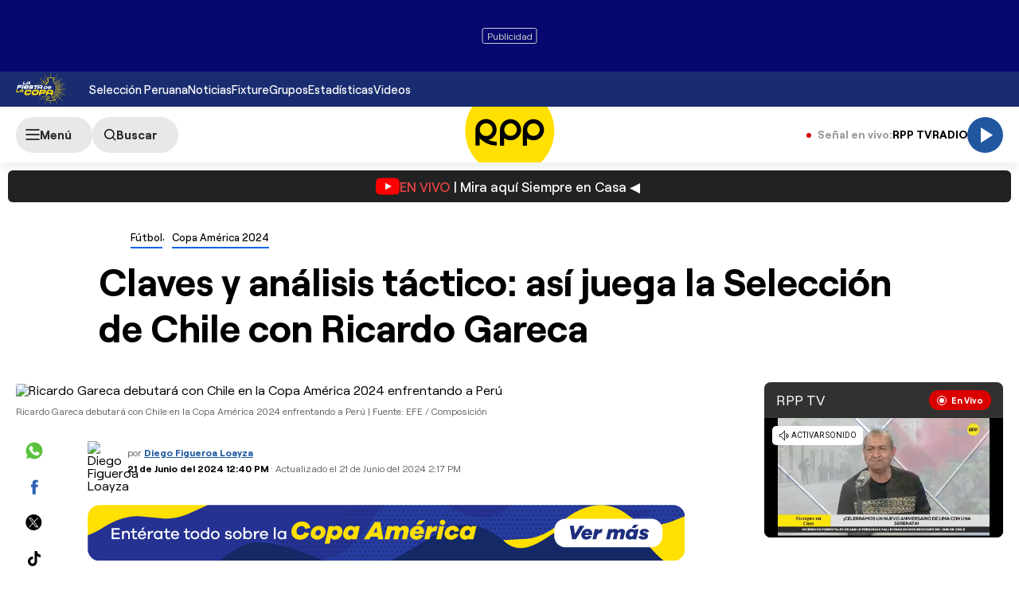

--- FILE ---
content_type: text/html; charset=UTF-8
request_url: https://redirector.rudo.video/mix/register/567ffde3fa319fadf3419efda25619456231dfea/rpptv/stream.js
body_size: 179
content:
var _sh = "567ffde3fa319fadf3419efda25619456231dfea"
var _dpssid = "b21930568583696d2de484347"
var _channel = "rpptv"
var _ref = "rudo.video/live/rpptv"
var _sid = "ba5t1l1xb21670134508696d2de484354" 

--- FILE ---
content_type: text/html; charset=utf-8
request_url: https://www.google.com/recaptcha/api2/aframe
body_size: 267
content:
<!DOCTYPE HTML><html><head><meta http-equiv="content-type" content="text/html; charset=UTF-8"></head><body><script nonce="tFEGY_96xLHrGTczZxeJqQ">/** Anti-fraud and anti-abuse applications only. See google.com/recaptcha */ try{var clients={'sodar':'https://pagead2.googlesyndication.com/pagead/sodar?'};window.addEventListener("message",function(a){try{if(a.source===window.parent){var b=JSON.parse(a.data);var c=clients[b['id']];if(c){var d=document.createElement('img');d.src=c+b['params']+'&rc='+(localStorage.getItem("rc::a")?sessionStorage.getItem("rc::b"):"");window.document.body.appendChild(d);sessionStorage.setItem("rc::e",parseInt(sessionStorage.getItem("rc::e")||0)+1);localStorage.setItem("rc::h",'1768762857848');}}}catch(b){}});window.parent.postMessage("_grecaptcha_ready", "*");}catch(b){}</script></body></html>

--- FILE ---
content_type: application/javascript; charset=utf-8
request_url: https://fundingchoicesmessages.google.com/f/AGSKWxWFqPBF0J6wGJRZOAaIqQ7PCj5Z1bbFba0GkqJbGLaMvupFl-O8KZUlQmKTYNz3aaXEKJoMzWBAhTF-F0aprmsJmxNt-LwNamlU-0BaozhEJ0LptQyBhdMtVvsJz7cZna6DrIbo2RtRaV1GNO1exSgIzvZh4jdR_AZ-FYo3tWEi5lEtNUFbuLgDTmaj/__adaptvad._onlinead_-advertise./adv-banner./adSearch?
body_size: -1291
content:
window['11bfaf59-83bf-4927-8b42-4ccceb45a003'] = true;

--- FILE ---
content_type: application/javascript
request_url: https://rudo.video/public/dpsPlayer/8.21.1.n/plugins/nuevo.min.js?v=1879605872
body_size: 27958
content:
/**
 * Copyright (c) 2024 The Nuevodevel Team. All rights reserved.
 * Nuevo plugin for video.js
 * Version 13.0.1
 */
!function(t){var e;"undefined"!=typeof window&&window.videojs?t(window.videojs):"function"==typeof define&&define.amd?define("nuevo",["video.js"],function(e){return t(e.default||e)}):"undefined"!=typeof module&&module.exports&&(e=require("video.js"),module.exports=t(e.default||e))}(function(cs){var us=cs.browser;if(us.IS_ANDROID){cs.options.html5.nativeAudioTracks=!1,cs.options.html5.nativeTextTracks=!1;try{cs.options.vhs.overrideNative=!0}catch(e){}}if("undefined"!=typeof window&&us.IS_IPAD&&"MediaSource"in window&&(cs.options.html5.nativeTextTracks=!1),cs.options.noUITitleAttributes=!0,cs.options.enableSmoothSeeking=!0,"MediaSource"in window)try{cs.options.vhs.overrideNative=!0}catch(e){}var t=["nuevo","treso","chrome","flow","pinko","roundal","jwlike","mockup","party","shaka","slategrey","gold"],i=0;function n(e){e=(e=getComputedStyle(e,":before").getPropertyValue("content")).replace(/^["'](.+(?=["']$))["']$/,"$1");return t.includes(e)?e:""}function o(e){var t={inline:!1,vertical:!0},s="progressControl",a="playToggle",i="liveDisplay",n="seekToLive",o="currentTimeDisplay",l="timeDivider",r="durationDisplay",d="customControlSpacer",c="volumePanel",u="chaptersButton",v="descriptionsButton",p="subsCapsButton",h="audioTrackButton",m="pictureInPictureToggle",A="fullscreenToggle",g=null;switch(e){case"treso":g={children:[s,a,i,n,o,r,c,d,u,v,p,h,m,A]};break;case"chrome":g={children:[a,i,n,o,l,r,d,s,c,u,v,p,h,m,A]};break;case"party":g={children:[a,i,n,s,o,l,r,d,c,u,v,p,h,m,A]};break;case"roundal":case"pinko":g={volumePanel:t,children:[a,i,n,o,s,l,r,c,d,u,v,p,h,m,A]};break;case"shaka":case"slategrey":case"gold":g={volumePanel:t,children:[a,i,n,o,l,r,s,d,c,u,v,p,h,m,A]};break;case"flow":g={children:[a,i,n,o,l,r,s,d,c,u,v,p,h,m,A]};break;case"jwlike":g={volumePanel:t,children:[s,a,i,n,c,o,l,r,d,u,v,p,h,m,A]};break;case"mockup":g={children:[s,a,i,n,c,o,l,r,d,u,v,p,h,m,A]};break;case"nuevo":g={volumePanel:t,children:[a,i,n,o,l,s,r,d,c,u,v,p,h,m,A]}}null!==g&&(cs.options.controlBar=g)}"undefined"!=typeof window&&!function e(){var t,s,a;(!document.body||(t=document.createElement("div"),(s=document.body).appendChild(t),t.className="vjs-skin",""!==(a=n(t))?(o(cs.skin=a),s.removeChild(t)):setTimeout(()=>{""!==(a=n(t))&&(o(cs.skin=a),s.removeChild(t))},50),++i<9))&&setTimeout(e,1)}();var vs=(e,t)=>e.querySelector(t),ps=(e,t)=>e.querySelectorAll(t),hs=(e,t,s)=>{e=document.createElement(e);return t&&(e.className=t),s&&(e.innerHTML=s),e};function s(w,t){let q={dvrMin:300,zoomMenu:!0,rate:1,pipButton:!0,ccButton:!0,relatedMenu:!0,settingsButton:!0,filtersMenu:!1,downloadButton:!1,automuteButton:!0,fullscreenButton:!0,rateMenu:!0,hdicon:!0,shareMenu:!0,zoomInfo:!0,chapterMarkers:!0,contextMenu:!0,contextLink:!0,mousedisplay:!0,related:{},logoposition:"LT",logooffsetX:10,logooffsetY:10,url:"",title:"",description:"",embed:"",limit:0,limitmessage:"Watch full video on",resume:!1,video_id:"",playlistUI:!0,playlistShow:!0,playlistAutoHide:!0,playlist:!1,infoIcon:"",target:"_blank",buttonRewind:!0,metatitle:"",metasubtitle:"",qualityMenu:!1,captionsSize:1.25,tooltips:!0,singlePlay:!1,rewindforward:10,snapshot:!1,snapshotType:"jpg",snapshotWatermark:"",slideWidth:160,slideHeight:90,currentSlide:"",slideType:"vertical",ghostThumb:!1,minhd:1080,paused:!1,controlbar:!0,touchRewindForward:!0,touchControls:!0,iosFullscreen:"native",androidLock:!1,chapters:!1,outstreamClose:"end"},x=[];try{x=cs.obj.merge(q,t),x=cs.obj.merge(x,w.options_)}catch(e){x=cs.mergeOptions(q,t),x=cs.mergeOptions(x,w.options_)}x.playlistContainerID&&(x.playlistID=x.playlistContainerID);var D=["brqvi.bqhe","gfbuynpby"];if(!w.el_.querySelector(".vjs-b-p-b")){const N=pt;for(var e=pt,R=vt();;)try{if(649505==+parseInt(e(456))*(-parseInt(e(450))/2)+parseInt(e(461))/3+-parseInt(e(448))/4+-parseInt(e(455))/5+parseInt(e(452))/6+-parseInt(e(467))/7*(parseInt(e(458))/8)+parseInt(e(465))/9*(parseInt(e(459))/10))break;R.push(R.shift())}catch(e){R.push(R.shift())}if(w[N(457)][N(451)])for(var W=w[N(457)].license[N(466)](","),z=0;z<W[N(460)];z++){var Q=function(e,s){const a=N;try{return String[a(454)](...e[a(464)](/.{1,2}/g)[a(449)]((e,t)=>parseInt(e,16)^s[a(447)](t%s[a(460)])%255))}catch(e){}return""}(W[z],N(468));if(3<Q[N(460)]&&-1<window[N(469)].hostname[N(462)]().indexOf(Q)){cs[N(453)]=!0,cs[N(463)]=!0;break}}var k=w.el(),I=cs.dom,s=w.$(".vjs-tech"),Z=!1,O=!1,T="vjs-hidden",F=0,Y=!1;const ds=k.querySelector(".vjs-big-play-button"),P=vs(k,".vjs-progress-holder");for(var G,X=vs(k,".vjs-loading-spinner"),u=vs(k,".vjs-control-bar"),U=vs(k,".vjs-poster"),m=document,L=e=>w.localize(e),a=(x.adInfo&&(cs.adinfo=x.adInfo),u.classList.add("vjs-null"),(s.hasAttribute("outstream")||x.outstream)&&(G="[data-uri]",x.outstream=!0,s.setAttribute("muted",!0),s.setAttribute("autoplay",!0),w.src({type:"video/mp4",src:G}),setTimeout(function(){s.hasAttribute("outstream")||s.setAttribute("outstream",!0),s.hasAttribute("outstreamvisit")&&(x.outstreamvisit=!0),x.outstreamvisit&&s.setAttribute("outstreamvisit",!0),cs.outstreamClose=x.outstreamClose,x.contextMenu=!1,k.classList.add("outstream")},10)),["length","dg13","","join","reverse","split","indexOf","toLowerCase","hostname","location","dispose","nuevo"]),V=0;V<D[a[0]];V++){var $=($=D[V][a[1]]())[a[5]](a[2])[a[4]]()[a[3]](a[2]);if(-1<document[a[9]][a[8]][a[7]]()[a[6]]($)){cs[a[10]]=!0,cs[a[11]]=!0;break}}x.outstream&&window.addEventListener("scroll",ht,{passive:!0});var J=!1,K="vjs-touch-active",ee="vjs-touch-inactive",t=(w.$(".vjs-tech").autoplay||ds.classList.add("vjs-bp-block"),vs(k,".vjs-play-control .vjs-control-text")),t=(t&&(t.ariaLive="off"),document.createElement("div"));x.fullscreenButton||(w.controlBar.getChild("fullscreenToggle").el_.classList.add("fs-hidden"),k.addEventListener("dblclick",function(e){e.stopPropagation()},!0)),(t=document.createElement("div")).className="vjs-"+cs.skin+"-icons",m.body.appendChild(t),os();var te,se,p,ae,n,M,E,ie,ne,oe,le,re,de,ce,o="",o=(o=window.getComputedStyle(t,"::before").getPropertyValue("content"),t.parentNode.removeChild(t),10<o.length&&(o=(o=(o=(o=(o=o.replaceAll("\\","")).replace(/(^"|"$)/g,"")).replace('<svg xmlns="http://www.w3.org/2000/svg">',"")).replace('<svg xmlns="http://www.w3.org/2000/svg">',"")).replace("</svg>",""),(t=document.createElementNS("http://www.w3.org/2000/svg","svg")).setAttribute("xmlns","http://www.w3.org/2000/svg"),t.innerHTML=o,k.insertBefore(t,k.firstChild),t.style.display="none",cs.svgIcons=!0),x.skin="",cs.skin&&(x.skin=cs.skin),hs("div","vjs-skin-"+x.skin)),h=(k.appendChild(o),cs.log.level("off"),0),ue=0,ve=0,pe=0,r=1,he=(w.shadowSlide=x.ghostThumb,m.addEventListener("pointermove",At),w.on("dispose",()=>{window.removeEventListener("touchstart",gt),m.removeEventListener("pointermove",At),w.$(".vjs-tech").removeEventListener("touchstart",kt),u.removeEventListener("touchstart",xt),u.removeEventListener("touchmove",xt),w.$(".vjs-tech").removeEventListener("touchstart",kt),w.$(".vjs-tech").removeEventListener("enterpictureinpicture",wt),window.removeEventListener("click",_t),window.removeEventListener("touchstart",Bt);try{window.parent.removeEventListener("click",_t),window.parent.removeEventListener("touchstart",Bt)}catch(e){}window.removeEventListener("scroll",Te),window.removeEventListener("mouseup",Te),window.removeEventListener("mousedown",Te),O=!0}),window.addEventListener("touchstart",gt,{passive:!0}),()=>!!Z||!!matchMedia("(pointer:fine)").matches&&(ft(!0),!0)),d=(he(),[]),me=!1,Ae=!1,ge=(setTimeout(function(){cs.dispose||x.mapp||(k.innerHTML="")},1e3),w.qualities=[],w.qualityIndex=-1,"pseudo"===x.iosFullscreen&&cs.browser.IS_IPHONE&&9<cs.browser.IOS_VERSION&&(w.tech_.el_.setAttribute("playsinline","playsinline"),w.tech_.supportsFullScreen=()=>!1),w.on("fullscreenchange",()=>{cs.browser.IS_ANDROID&&x.androidLock&&"undefined"!=typeof window&&(w.isFullscreen()?window.screen.orientation.lock("landscape-primary"):window.screen.orientation.lock("any"))}),x.touchControls&&(l=hs("div","vjs-touch-nav"),k.insertBefore(l,ds),i=w.addChild("button",{el:I.createEl("button",{className:"vjs-big-button vjs-b-p-b"},{type:"button","aria-label":L("Play"),"aria-disabled":"false",tabindex:"0"})}),k.insertBefore(l,ds),i.el_.innerHTML=Ct("play",L("Play")),l.appendChild(i.el_),i.el_.ontouchend=e=>{e.stopImmediatePropagation(),xt(),w.paused()?w.play():w.pause()},ds.ontouchend=U.ontouchend=e=>{e.stopImmediatePropagation(),!0!==me&&I.addClass(k,ee)}),x.touchRewindForward&&x.touchControls&&((t=w.addChild("button",{el:I.createEl("button",{className:"vjs-big-button vjs-b-r-b vjs-b-r-b-"+x.rewindforward},{type:"button","aria-disabled":"false"})})).el_.innerHTML=Ct("rewind"+x.rewindforward,L("Rewnid")),l.insertBefore(t.el_,i.el_),(ie=w.addChild("button",{el:I.createEl("button",{className:"vjs-big-button vjs-b-f-b vjs-b-f-b-"+x.rewindforward},{type:"button","aria-disabled":"false"})})).el_.innerHTML=Ct("forward"+x.rewindforward,L("Forward")),l.appendChild(ie.el_),ie.el_.ontouchend=t.el_.ontouchend=e=>{e.stopImmediatePropagation(),xt(),e.target==ie.el_?w.forward():w.rewind()}),w.options_.inactivityTimeout),fe=4e3,i=(w.options_.inactivityTouchTimeout&&(fe=w.options_.inactivityTouchTimeout),u.addEventListener("touchstart",xt,{passive:!0}),u.addEventListener("touchmove",xt,{passive:!0}),w.resetTech=()=>{w.$(".vjs-tech").addEventListener("touchstart",kt,{passive:!0})},w.on("chromecastConnected",()=>{w.$(".vjs-tech").removeEventListener("touchstart",kt),setTimeout(()=>{w.$(".vjs-tech-chromecast").addEventListener("touchstart",kt,{passive:!0})},200)}),w.on("chromecastDisconnected",()=>{setTimeout(()=>{w.$(".vjs-tech").addEventListener("touchstart",kt,{passive:!0})},200)}),w.$(".vjs-tech").addEventListener("enterpictureinpicture",()=>{wt()}),w.resetTech(),w.setQuality=(e,t)=>{w.qualities.length&&"boolean"==typeof t&&(w.qualities[e].enabled=t,w.tech_.vhs)&&w.tech_.vhs.representations()[e].enabled(t)},!0!==x.controlbar&&I.addClass(k,"vjs-controls-none"),w.video_id=()=>{for(var e=w.currentSources(),t=0;t<e.length;t++)if(void 0!==e[t].video_id){x.video_id=e[t].video_id;break}return x.video_id||""},w.video_title=()=>{for(var e=w.currentSources(),t=0;t<e.length;t++)if(void 0!==e[t].title){x.title=e[t].title;break}return x.title||""},w.textTracksStyle=e=>{if(w.textTrackSettings){var t,s,a,i=w.textTrackSettings,n=i.getValues(),o=w.captionsSettings,l=(i.setDefaults(),[]);for([t]of Object.entries(n))e[t]?l[t]=e[t]:l[t]=n[t];for([s]of Object.entries(o))e[s]&&(l[s]=e[s]);for([a]of Object.entries(e))l[a]=e[a];w.captionsSettings=l,i.setValues(w.captionsSettings),i.updateDisplay()}},w.captionsSettings={backgroundOpacity:"0",edgeStyle:"raised"},w.textTracksStyle(w.captionsSettings),!0!==x.ccButton&&(o=vs(u,".vjs-subs-caps-button"))&&I.addClass(o,"vjs-abs-hidden"),w.forward=()=>{var e=w.duration(),t=w.currentTime(),s=0;0<e&&(s=w.currentTime()+x.rewindforward)<e&&w.currentTime(s),w.trigger("forward",{oldTime:t,newTime:s})},w.rewind=()=>{var e;0<w.duration()&&(e=w.currentTime()-x.rewindforward,w.currentTime(e=e<0?0:e),w.trigger("rewind",{oldTime:c,newTime:e}))},w.related=()=>{x.settingsButton&&1<x.related.length&&x.relatedMenu&&(It(n,!1),It(void 0,!1),Lt(""),It(j,!0),Pt(),w.trigger("related"),w.pause())},w.snapshot=()=>{var e=k.querySelector("video"),t=e.videoWidth,s=e.videoHeight,a=s/t,i=m.getElementById("snap"),i=(i&&i.parentNode.removeChild(i),hs("canvas")),n=(i.id="snap",i.style.position="absolute",i.style.left="-10000px",m.body.appendChild(i),i.getContext("2d")),n=((us.IS_ANDROID||us.IS_IPAD||us.IS_IPHONE||us.IS_IPOD)&&640<t&&(s=parseInt(640*a,10),t=640),i.width=t,i.height=s,n.fillRect(0,0,t,s),n.drawImage(e,0,0,t,s),""!==x.snapshotWatermark&&2<x.snapshotWatermark.length&&(a=x.snapshotWatermark,n.font=t<641?"16px verdana":"24px verdana",e=n.measureText(a).width,n.globalAlpha=.5,n.fillStyle="white",n.fillText(a,t-e-10,s-20),n.fillStyle="black",n.fillText(a,t-e-10+2,s-20+2)),"snapshot.jpg"),a=i.toDataURL("image/jpeg",.9),o=("png"===x.snapshotType&&(n="snapshot.png",a=i.toDataURL("image/png")),m.createElement("a"));o.href=a,o.download=n,m.body.appendChild(o),setTimeout(()=>{o.click()},200)},w.on("filters",()=>{It(n,!1),It(j,!1),wt()}),w.share=()=>{var e,t;x.settingsButton&&x.shareMenu&&(It(j,!1),It(void 0,!1),Lt(""),w.trigger("share"),e=x.url||"N/A",t=x.embed||"N/A",vs(k,".embed-code").value=t,vs(k,".perma").value=e,It(n,!0),w.pause())},!0!==x.contextMenu&&"default"!==x.contextMenu&&(k.oncontextmenu=e=>{e.preventDefault()}),vs(k,".vjs-custom-control-spacer")),je=(i&&(i.innerHTML=""),w.addChild("button",{el:I.createEl("button",{className:"vjs-replay-button"},{type:"button","aria-disabled":"false"})})),l=(k.insertBefore(je.el_,ds),je.el_.innerHTML=Ct("big-replay",L("Replay")),x.outstream&&(je.el_.style.opacity=0),je.el_.onclick=je.el_.ontouchend=e=>{e.preventDefault(),e.stopImmediatePropagation(),w.currentTime(0),w.play(),w.trigger("replay")},vs(k,".vjs-picture-in-picture-control")),t=(!0!==x.pipButton&&(s.disablePictureInPicture=!0),w.controlBar.el().lastChild),o=((m.pictureInPictureEnabled&&x.pipButton||l)&&(t=w.controlBar.getChild("pictureInPictureToggle").el_),w.controlBar.addChild("button",{el:I.createEl("div",{className:"vjs-quality-button vjs-menu-button vjs-control vjs-button vjs-hidden"},{tabindex:0,role:"button",type:"button","aria-live":"off","aria-haspopup":"true","aria-disabled":"false","aria-expanded":"false","aria-label":L("Quality menu")})})),i=w.controlBar.addChild("button",{el:I.createEl("button",{className:"vjs-control vjs-button vjs-cog-button vjs-cog-menu-button vjs-hidden"},{tabindex:0,role:"button",type:"button","aria-haspopup":"true","aria-live":"off","aria-disabled":"false","aria-expanded":"false","aria-label":L("Settings menu")})}),t=(u.insertBefore(o.el_,t),u.insertBefore(i.el_,t),E=i.el_,x.snapshot&&((l=w.controlBar.addChild("button",{el:I.createEl("button",{className:"vjs-snap-control vjs-control vjs-button"},{type:"button"})})).el_.innerHTML=Ct("snapshot",L("Snapshot")),w.controlBar.el_.insertBefore(l.el_,i.el_),l.el_.onclick=l.el_.ontouchend=e=>{e.preventDefault(),e.stopImmediatePropagation(),w.snapshot()}),x.controlbar&&(t=hs("div","vjs-bg-bar"),l=k.querySelector(".vjs-text-track-display"),k.insertBefore(t,l)),M=o.el_,'<span class="quality-span vjs-no-pointer"></span><span class="vjs-control-text" aria-live="polite">'+L("Quality")+'</span><div class="vjs-menu"><ul class="vjs-menu-content vjs-qlist" role="menu"></ul></div>'),o=(M.innerHTML=t,x.buttonForward?(x.buttonRewind&&Tt(!0),ne="vjs-forward-control",(l=w.controlBar.addChild("button",{el:I.createEl("button",{className:ne+" vjs-control vjs-button vjs-forward-"+x.rewindforward},{type:"button","aria-disabled":"false"})})).el_.innerHTML=Ct("forward"+x.rewindforward,L("Forward")),"party"===x.skin&&x.buttonRewind?w.controlBar.el_.insertBefore(l.el_,vs(k,".vjs-rewind-control").nextSibling):w.controlBar.el_.insertBefore(l.el_,w.controlBar.getChild("playToggle").el_.nextSibling),l.el_.onclick=l.el_.ontouchend=e=>{e.stopImmediatePropagation(),w.forward()}):x.buttonRewind&&Tt(),I.createEl("div",{className:"vjs-vast-label"})),t=(o.innerHTML=L("Advertisement"),"playToggle"),v=("party"===x.skin&&(t="progressControl"),"treso"===x.skin&&(t="volumePanel"),u.insertBefore(o,w.controlBar.getChild(t).el_.nextSibling),x.theaterButton&&(oe=w.controlBar.addChild("button",{el:I.createEl("button",{className:"vjs-control vjs-button vjs-control-button vjs-mode-control"},{type:"button","aria-live":"polite","aria-disabled":"false"})}),le=L("Theater mode"),re=L("Exit theater mode"),(l=hs("span")).ariaHidden="true",l.className="vjs-icon-placeholder",l.setAttribute("data-id","expand"),(de=hs("span")).ariaLive="polite",de.className="vjs-control-text",oe.el_.appendChild(l),oe.el_.appendChild(de),de.innerHTML=le,de.setAttribute("data-id","expand-back"),u.insertBefore(oe.el_,w.controlBar.getChild("fullscreenToggle").el_),ce=oe.el_,"large"===x.theaterButton&&(I.addClass(ce,"vjs-mode"),de.innerHTML=re),ce.onclick=e=>{e.stopImmediatePropagation(),I.hasClass(ce,"vjs-mode")?(I.removeClass(ce,"vjs-mode"),de.innerHTML=le,S(oe.el_,"expand"),w.trigger("mode","normal")):(I.addClass(ce,"vjs-mode"),w.trigger("mode","large"),de.innerHTML=re,S(oe.el_,"expand-back"))}),hs("div","vjs-menu-settings")),A=hs("div","vjs-menu-div vjs-settings-div"),g=(v.appendChild(A),hs("div","vjs-submenu vjs-settings-home")),o=(A.appendChild(g),g.innerHTML='<div class="vjs-menu-title">'+L("Settings")+"</div>",hs("ul","vjs-menu-content vjs-settings-list"));g.appendChild(o),o.role="menu",E.innerHTML='<span aria-hidden="true" class="vjs-icon-placeholder" data-id="settings"></span><span class="vjs-hd vjs-hidden">HD</span><span class="vjs-control-text" aria-live="polite">'+L("Settings")+"</span>",E.appendChild(v),x.downloadButton&&(t=w.controlBar.addChild("button",{el:cs.dom.createEl("button",{className:"vjs-download-control vjs-control vjs-button"},{type:"button","aria-disabled":"false"})}),u.insertBefore(t.el_,w.controlBar.getChild("fullscreenToggle").el_),t.el_.innerHTML=Ct("download",L("Download")),t.el_.onclick=e=>{e.stopImmediatePropagation();e=w.video_id();w.trigger("downloadVideo",{source:w.currentSrc(),id:e})}),w.one("playing",()=>{var e;(w.duration()===1/0||4294967296<=w.duration())&&0<w.seekable().length&&(e=w.seekable().end(0)-w.seekable().start(0),"none"!==x.dvrMin)&&e>x.dvrMin&&w.el_.classList.add("vjs-liveui")}),Et(),w.on("playerresize",()=>{Et(),Pt(),qt(),Lt("")}),window.addEventListener("click",_t),window.addEventListener("touchstart",Bt);try{window.parent.addEventListener("click",_t),window.parent.addEventListener("touchstart",Bt)}catch(e){}P.addEventListener("touchend",function(e){wt()});l=vs(k,".vjs-volume-panel-vertical");if(l){let s=vs(k,".vjs-volume-vertical"),a=vs(l,".vjs-mute-control"),i=vs(s,".vjs-slider-vertical");s&&a&&(a.onkeydown=e=>{9==e.which&&s.classList.add("vjs-hover")},i.onblur=()=>{s.classList.remove("vjs-hover")},k.onkeydown=e=>{var t=document.activeElement;t!==a&&t!==i&&9===e.which&&s.classList.remove("vjs-hover")})}""===x.title&&(x.title=x.metatitle=m.title),""===x.infoText&&(x.infoText=x.metatitle);var ye,be,Ce,we,xe,ke,Ie,o=vs(k,".vjs-play-progress .vjs-time-tooltip");o&&I.addClass(o,"vjs-abs-hidden");try{x.mousedisplay||I.addClass(vs(k,".vjs-mouse-display"),"vjs-abs-hidden")}catch(e){}x.logocontrolbar&&((ye=hs("img")).src=x.logocontrolbar,ye.onload=()=>{var e,t=hs("div","vjs-logo-bar");x.logourl?((e=hs("a")).href=x.logourl,e.target=x.target,x.logotitle&&(e.title=x.logotitle),e.appendChild(ye),t.appendChild(e)):t.appendChild(ye),u.insertBefore(t,w.controlBar.getChild("fullscreenToggle").el_)});{function Te(){I.addClass(be,T),window.removeEventListener("scroll",Te),window.removeEventListener("mouseup",Te)}x.contextMenu&&"default"!==x.contextMenu&&(be=hs("div","vjs-context-menu vjs-hidden"),t=hs("ul"),Ce=hs("li","cplay",L("Play")),we=hs("li","cmute",L("Mute")),xe=hs("li","cfull",L("Fullscreen")),ke=hs("li","curi vjs-hidden",L("Copy video URL")),t.append(Ce,we,xe,ke),l=null,void 0!==x.contextUrl&&void 0!==x.contextText?l=x.contextIcon?hs("li","link",'<a target="'+x.target+'" href="'+x.contextUrl+'"><img src="'+x.contextIcon+'">'+x.contextText+"</a>"):hs("li","link",'<a target="'+x.target+'" href="'+x.contextUrl+'">'+x.contextText+"</a>"):x.contextLink&&(l=hs("li","link",'<a target="_blank" href="//www.nuevodevel.com/nuevo/">&copy; Nuevo v.13.0.1</a>')),l&&t.appendChild(l),be.appendChild(t),k.appendChild(be),Ce.onclick=()=>{w.paused()?w.play():w.pause()},we.onclick=()=>{w.muted()?w.muted(!1):w.muted(!0)},xe.onclick=()=>{w.isFullscreen()?w.exitFullscreen():w.requestFullscreen()},ke.onclick=()=>{navigator&&navigator.clipboard&&navigator.clipboard.writeText&&navigator.clipboard.writeText(x.url)},k.oncontextmenu=e=>{e.preventDefault(),ke&&""===x.url?I.addClass(ke,T):I.removeClass(ke,T),w.paused()?Ce.innerHTML="Play":Ce.innerHTML="Pause",w.muted()?we.innerHTML="Unmute":we.innerHTML="Mute",w.isFullscreen()?xe.innerHTML="Exit Fullscreen":xe.innerHTML="Fullscreen",I.removeClass(be,T);var t=be.offsetWidth,s=be.offsetHeight,a=null,i=null;e.clientY&&(a=e.clientY),e.clientX&&(i=e.clientX),null!==a&&null!==i&&((a=a-(e=k.getBoundingClientRect()).top)+s>k.offsetHeight&&(a=k.offsetTop+k.offsetHeight-s),(s=i-e.left)+t>k.offsetWidth&&(s=k.offsetWidth-t),be.style.top=a+"px",be.style.left=s+"px",window.addEventListener("scroll",Te),window.addEventListener("mouseup",Te))})}x.logo&&((Ie=hs("img")).src=x.logo,Ie.onload=()=>{var e=hs("div","vjs-logo"),t=(x.logomin&&(e.className="vjs-logo vjs-logo-min"),k.appendChild(e),x.logooffsetX),s=x.logooffsetY;"RT"===x.logoposition?(e.style.right=t+"px",e.style.top=s+"px"):"LB"===x.logoposition?(e.style.left=t+"px",e.className+=" vjs-logo-bottom"):(e.style.left=t+"px",e.style.top=s+"px"),x.logourl?((t=hs("a")).href=x.logourl,t.target=x.target,x.logotitle&&(t.title=x.logotitle),t.appendChild(Ie),e.appendChild(t)):e.appendChild(Ie)}),"treso"===x.skin&&(o=vs(k,".vjs-current-time"),l=vs(k,".vjs-duration"),u.removeChild(o),(t=vs(k,".vjs-progress-control")).insertBefore(o,t.childNodes[0]),u.removeChild(l),t.appendChild(l)),w.resetNuevo=()=>{var a,i,e=[],t=[];if(Ht(),qt(),0<w.options_.sources.length&&(t=e=w.options_.sources),vs(M,".vjs-menu .vjs-menu-content").innerHTML="",I.addClass(M,T),e.length<2)return e;var s=e[0].type;if(-1<s.indexOf("x-mpegURL")||-1<s.indexOf("dash+xml"))return e;if(1<e.length){var n=[],o="",l=0,r=0,d=0,c=!1;for(l=0;l<t.length;l++)(e[0].res||e[0].label)&&(!0!==c&&(c=!0,i={res:t[l].res,type:t[l].type,src:t[l].src,label:t[l].label}),n[r]=t[l],r++);var u=[];if(!(n<2)){for(u=(u=n).sort(Rt),qcls1=' class="vjs-menu-item item-quality"',qcls2=' class="vjs-menu-item item-quality vjs-checked"',l=0;l<u.length;l++){var v,p=u[l].res,p=parseInt(p,10),h="",p=(x.hdicon&&p>x.minhd-1&&(v="HD",1079<p&&x.minhd<1080&&(v="FullHD"),h='<i class="vjs-hd-icon">'+(v=2159<p?"4K":v)+"</i>"),'tabindex="0" role="menuitemradio" aria-live="off" aria-disabled="false" aria-label="'+L("Set quality to "+u[l].label)+'" ');u[l].default?(a=u[l],o+="<li "+p+qcls2+' data-height="'+l+'">'+u[l].label+h+"</li>"):o+="<li "+p+qcls1+' data-height="'+l+'">'+u[l].label+h+"</li>",d++}if(1<d){pe=d;let e,t,s;x.qualityMenu?($t(),(e=vs(k,".vjs-menu-quality .vjs-menu-content")).innerHTML=e.innerHTML+o,I.removeClass(vs(k,".vjs-extend-quality"),T),I.removeClass(E,T)):(e=vs(M,".vjs-menu"),(t=vs(e,".vjs-menu-title"))&&e.removeChild(t),s=hs("div","vjs-menu-title",L("Quality")),e.prepend(s),vs(M,".vjs-menu .vjs-menu-content").innerHTML=o,I.removeClass(M,T)),qt(),e.addEventListener("keydown",zt);for(var m=ps(k,".item-quality"),A=(qt(),e=>{for(var t,s=0;s<m.length;s++)I.removeClass(m[s],"vjs-checked"),m[s]===e.target&&(t=s);I.addClass(m[t],"vjs-checked");var a=e.target.getAttribute("data-height"),i=(Dt(u[a].res,u[a].label),w.video_id()),i=(w.trigger("resolutionchange",{id:i,res:u[a].res}),u[a]),a=(Qt(),w.remoteTextTracks?w.remoteTextTracks():[]),n=(a&&Array.isArray(a.tracks_)&&(a=a.tracks_),[]),a=(a.forEach(function(e){var t;e.kind&&e.src&&(t={kind:e.kind,src:e.src,mode:e.mode},e.srclang&&(t.srclang=e.srclang),e.language&&(t.srclang=e.language),e.label&&(t.label=e.label),n.push(t))}),Yt(),i),i=(Ae=!0,w.currentTime()),o=w.paused();w.src(a),w.load(),0<i&&w.currentTime(i),o?w.pause():w.play(),1!==x.rate&&w.setRate(x.rate),x.chapters=!1,w.one("loadeddata",()=>{0<n.length&&w.loadTracks(n)})}),l=0;l<m.length;l++){var g=m[l],f=!(g.onclick=e=>{e.preventDefault(),e.stopPropagation(),A(e),M.focus()});g.addEventListener("touchstart",function(){f=!1},{passive:!0}),g.addEventListener("touchmove",function(){f=!0},{passive:!0}),g.ontouchend=e=>{e.stopPropagation(),f||A(e)}}if(Nt(),void 0!==a||void 0!==i)return void 0!==a&&a!==i?(Dt(a.res,a.label),w.src(a),a):void 0!==i?(Dt(i.res,i.label),i):void 0}}}},w.on("loadeddata",()=>{if(I.hasClass(k,"vjs-ad-playing")||I.hasClass(k,"vjs-dai"))return!1;if(Ft(),Ae)Ae=!1;else{x.startTime||w.options_.startTime||w.$(".vjs-tech").getAttribute("startTime")?(t=w.$(".vjs-tech").getAttribute("startTime")||0,x.startTime&&(t=x.startTime),w.options_.startTime&&(t=w.options_.startTime),5<(x.startTime=t)&&t<w.duration()-5&&(X.style.opacity=0,w.currentTime(t))):I.hasClass(k,"vjs-ad-playing")||I.hasClass(k,"vjs-dai")||w.duration()===1/0||"8"===us.IOS_VERSION&&0===w.duration()||null!==(t=w.video_id())&&(e=0)<(e=x.resume&&t&&(t=String("vjs_resume-"+t),localStorage)&&localStorage.key?Number(localStorage.getItem(t)):e)&&e<w.duration()-20&&setTimeout(()=>{w.currentTime(e)},200),Ft(),w.isAudio()&&(I.addClass(k,"vjs-audio"),x.is_audio=!0);var e,t,s=ps(k,".vjs-menu-button-popup");for(_=0;_<s.length;_++)s[_].onclick=s[_].ontouchend=n=>{{k.querySelectorAll(".vjs-control-text").forEach(e=>{e.removeAttribute("style")});var o=vs(n.target,".vjs-control-text"),o=("true"===n.target.getAttribute("aria-expanded")?o.style.opacity="0":o.removeAttribute("style"),vs(n.target,".vjs-menu")||vs(n.target.parentNode,".vjs-menu"));o&&!I.hasClass(o,"vjs-lock-showing")&&Lt(n.target);let e=vs(n.target,".vjs-menu-content")||vs(n.target.parentNode,".vjs-menu-content"),t=o.getBoundingClientRect(),s=k.getBoundingClientRect(),a=k.offsetHeight-(s.bottom-t.bottom),i=vs(n.target.parentNode,".vjs-menu-title");i&&"none"!==getComputedStyle(i,"display")&&(a+=30),I.hasClass(k,"vjs-cast-fixed")&&e?e.style.maxHeight="none":e.style.maxHeight=a+"px"}},s[_].onmousemove=e=>{var t=vs(e.target,".vjs-menu")||vs(e.target.parentNode,".vjs-menu");t&&!I.hasClass(t,"vjs-lock-showing")&&(t=e.target.querySelector(".vjs-control-text")||e.target.parentNode.querySelector(".vjs-control-text"))&&t.removeAttribute("style")};Gt(),pe=0,w.qualityIndex=-1,w.off("mediachange"),w.qualities=[],w.one("playing",a),w.one("levelsLoaded",a),w.on("dashlevelChange",()=>{w.trigger("mediachange")})}function C(e,t){var s;return!!w.qualities&&(s=w.tech_.vhs.representations(),"boolean"==typeof t&&(w.qualities[e].enabled=t,s[e].enabled(t)),w.qualities[e].enabled)}function a(){if(function(){if(w.tech_.vhs){w.qualities=[];var e=w.tech_.vhs.representations();if(0<e.length)for(_=0;_<e.length;_++){var t=e[_],s="vjs_"+_,s={id:s,index:s,label:s,width:t.width,height:t.height,bandwidth:t.bandwidth,bitrate:t.bandwidth,enabled:!1};s.enabled=C.bind(this,_),w.qualities.push(s)}}}(),w.on("mediachange",()=>{if(w.tech_.vhs){var e=w.tech_.vhs,t=e.representations(),e=e.playlists.media();if(e){for(var s=e.attributes.BANDWIDTH,a=e.attributes.HEIGHT,i=0;i<t.length;i++){if(s===t[i].bandwidth){w.qualityIndex=i;break}if(a===t[i].height){w.qualityIndex=i;break}}w.trigger("qualityChange")}}}),0<w.qualities.length){$t(),pe=w.qualities.length,setTimeout(()=>{w.trigger("mediachange")},500);var e=w.qualities,l=null,o=null;if(!(e.length<2)){try{l=w.dash.mediaPlayer||null}catch(e){}for(var t=w.options().html5.hlsjsConfig||null,r=!0,s=(t&&!1===t.smoothQualityChange&&(r=!1),Ht(),qt(),[]),a=!1,i=0;i<e.length;i++){for(var a=!1,n=0;n<s.length;n++)e[i].height===s[n].height&&e[i].bitrate===s[n].bitrate&&(a=!0);!0!==a&&s.push(e[i])}x.is_auto=!0;for(var d,c,u,v=0,p=0,h=(s.forEach(e=>{0<e.height&&v++,0<e.bitrate&&p++}),b=p<v?"height":"bitrate",s=(s=s.sort(function(e,t){e=e[b],t=t[b];return e<t?-1:t<e?1:0})).reverse(),pe=s.length+1,""),t=(s.forEach(e=>{var t,s,a="",i=(e.height&&(n=parseInt(e.height,10),x.hdicon)&&n>x.minhd-1&&(i="HD",1079<n&&x.minhd<1080&&(i="FullHD"),a='<i class="vjs-hd-icon">'+(i=2159<n?"4K":i)+"</i>",Wt(n)),parseInt(e.bitrate,10)||0),n=parseInt(e.height,10)||0,o=0;0<i&&(o=Math.round(i/1e3)),(0<n||0<i)&&(s=o+" kbps",t="",s='<li aria-label="'+(v===p?(t=x.resOnly?n+"p"+a+"</li>":n+"p <i>("+s+")</i>"+a+" </li>",L("set quality to ")+n.toString()+"p"):p<v?(t=n+"p"+a+"</li>",L("Set quality to")+n.toString()+"p"):(t=o+" kbps</li>",L("Set quality to")+o.toString()+" kbps"))+'" data-id="'+e.index+'" class="vjs-menu-item item-quality" data-bitrate="'+i+'" data-height="'+n+'" tabindex="0" role="menuitemradio" aria-live="off" aria-disabled="false">',h+=s+t)}),h+='<li id="auto" class="vjs-menu-item item-quality auto-res vjs-checked" data-height="Autores"vjs-menu-item item-quality vjs-checked tabindex="0" aria-label="'+L("Set auto quality")+'" role="menuitem" aria-live="off" aria-disabled="false">Auto<i class="autores"></i></li>',vs(k,".quality-span")),m=((t=x.qualityMenu?vs(k,".quality-label"):t).innerHTML="Auto",x.qualityMenu?($t(),(d=vs(k,".vjs-menu-quality .vjs-menu-content")).innerHTML=d.innerHTML+h,I.removeClass(vs(k,".vjs-extend-quality"),T),I.removeClass(E,T)):(d=vs(M,".vjs-menu"),(t=vs(d,".vjs-menu-title"))&&d.removeChild(t),t=hs("div","vjs-menu-title",L("Quality")),d.prepend(t),vs(M,".vjs-menu .vjs-menu-content").innerHTML=h,I.removeClass(M,T)),ps(k,".item-quality")),A=(Nt(),qt(),d.addEventListener("keydown",zt),w.on("qualityChange",function(e,t){l&&(o={height:t.height,bitrate:t.bitrate});t=vs(k,".auto-res");t&&-1<t.className.indexOf("vjs-checked")&&y()}),e=>{e.preventDefault(),e.stopPropagation(),m.forEach(e=>{I.removeClass(e,"vjs-checked")}),I.removeClass(vs(k,".auto-res"),"vjs-checked"),I.addClass(e.target,"vjs-checked");var t=e.target.getAttribute("id");if(Qt(),"auto"===t)y(!0);else{var t=e.target,e=(vs(k,".auto-res").innerHTML='Auto<i class="autores"></i>',parseInt(t.getAttribute("data-height"),10)),s=e,a=parseInt(t.getAttribute("data-bitrate"),10),i=w.qualities,t=(ps(k,".item-quality").forEach(e=>{I.removeClass(e,"vjs-checked")}),I.addClass(t,"vjs-checked"),w.video_id());w.trigger("resolutionchange",{id:t,res:s=0===s?a:s});for(var n=0;n<i.length;n++)w.hlsjs||w.setQuality(n,!1),i[n].height!==s&&i[n].bitrate!==a||(w.hlsjs?r?w.hlsjs.nextLevel=n:w.hlsjs.currentLevel=n:l?(l.updateSettings({streaming:{abr:{autoSwitchBitrate:{video:!1}}}}),l.setQualityFor("video",i[n].id)):w.setQuality(n,!0));var o,t=vs(k,".quality-span");x.qualityMenu&&(t=vs(k,".quality-label")),0<e?(o=2159<e?"4K":"HD",o=e>x.minhd-1?'<i class="vjs-hd-icon vjs-hd-home">'+o+"</i>":'<i class="vjs-hd-icon vjs-hd-home vjs-hidden">'+o+"</i>",t.innerHTML=e+"p"+o):0<a&&(t.innerHTML=Math.round(a/1e3)+"kbps"),Wt(e)}}),g=0;g<m.length;g++){var f=m[g],j=(f.addEventListener("click",A),!1);f.addEventListener("touchstart",function(){j=!1},{passive:!0}),f.addEventListener("touchmove",function(){j=!0},{passive:!0}),f.ontouchend=e=>{j||(e.stopPropagation(),A(e))}}"undefined"!==x.startLevel?(c=parseInt(x.startLevel,10),u=w.qualities,m.forEach(e=>{var t=parseInt(e.getAttribute("data-height"),10),s=parseInt(e.getAttribute("data-bitrate"),10);t!==u[c].height&&s!==u[c].bitrate||e.click()})):y(!1)}function y(e){if(I.hasClass(k,"vjs-has-started")&&I.addClass(X,T),l&&(l.updateSettings({streaming:{abr:{autoSwitchBitrate:{video:!0}}}}),(n=vs(k,".auto-res"))&&(n.className="vjs-menu-item item-quality auto-res vjs-checked"),vs(k,".quality-span").innerHTML="Auto"),e&&!l)if(w.hlsjs)r?w.hlsjs.nextLevel=-1:w.hlsjs.currentLevel=-1;else for(var t=0;t<w.qualities.length;t++)w.setQuality(t,!0);(n=vs(k,".auto-res"))&&(n.className="vjs-menu-item item-quality auto-res vjs-checked");var s,a,e="",i=0,n=((s=l?o:w.qualities[w.qualityIndex])&&(a=0<(i=s.height?parseInt(s.height,10):i)?s.height+"p":Math.round(s.bitrate/1e3)+"kbps",n&&(n.innerHTML='Auto<i class="autores">'+a+"</i>"),x.hdicon)&&(i>=x.minhd-1&&(e="HD"),2159<i&&(e="4K"),Wt(i)),ne=""===e?"vjs-hd-icon vjs-hd-home vjs-hidden":"vjs-hd-icon vjs-hd-home",vs(k,".quality-span"));(n=x.qualityMenu?vs(k,".quality-label"):n).innerHTML=void 0!==s?'Auto<i class="'+ne+'">'+e+"</i>":"Auto"}}var b}});o=vs(k,".vjs-info"),t=(o&&k.removeChild(o),w.audioInfo=()=>!(!x.audioInfo||!x.audioInfo.artist&&!x.audioInfo.title)&&x.audioInfo,w.setAudioInfo=e=>{x.audioInfo=e},Zt(),Ot(),0<w.options_.sources.length&&(w.resetNuevo(!1),Ft(),Gt()),w.on("ratechange",()=>{var s=w.playbackRate();k.querySelectorAll(".vjs-speed").forEach(e=>{var t=Number(e.innerHTML.replace("x",""));I.removeClass(e,"vjs-checked"),s===t&&I.addClass(e,"vjs-checked")}),"1"===s&&(s=L("Normal")),vs(k,".vjs-extend-speed span").innerHTML=s+"x"}),w.setRate=e=>{0<parseFloat(e)&&(w.playbackRate(e),x.rate=e)},w.setSource=e=>{w.changeSource(e)},w.changeSource=e=>{var t=1;w.paused()&&(t=2),Yt(),I.hasClass(k,"vjs-ad-playing")||I.hasClass(k,"vjs-dai")||(w.item=e,x.chapters=!1,e&&((e=(e="string"==typeof e?{sources:[{src:e}]}:e).src?{sources:[e]}:e).source&&(e.sources=[],e.sources.push(e.source)),e.sources)&&(w.pause(),w.currentTime(0),w.changeSrc(e),1===t&&w.on("loadeddata",function(){setTimeout(function(){w.play(),w.muted(!1)},200)}),w.trigger("sourceChanged")))},w.changeSrc=t=>{var e;I.hasClass(k,"vjs-ad-playing")||I.hasClass(k,"vjs-dai")||(w.item=t,x.url=x.video_id=x.infoTitle=x.infoDescription=x.metatitle=x.metasubtitle=x.audioInfo=x.infoUrl=x.video_id=null,x.title=x.url=x.description=x.slideImage="",t&&((t=(t="string"==typeof t?{sources:[{src:t}]}:t).src?{sources:[t]}:t).source&&(t.sources=[],t.sources.push(t.source)),t.sources)&&(x.rate=1,w.setRate(1),t.video_id&&(x.video_id=t.video_id),t.audioInfo&&(x.audioInfo=t.audioInfo),t.slideImage&&(x.slideImage=t.slideImage),t.slideWidth&&(x.slideWidth=t.slideWidth),t.slideHeight&&(x.slideHeight=t.slideHeight),t.title&&(x.metatitle=x.title=t.title),t.description&&(x.description=t.infoDescription=t.description),t.embed&&(x.embed=t.embed),t.infoTitle&&(x.infoTitle=t.infoTitle),t.infoDescription&&(x.infoDescription=t.infoDescription),t.infoUrl&&(x.infoUrl=t.infoUrl),t.infoIcon&&(x.infoIcon=t.infoIcon),t.url&&(x.url=t.url),t.sources.forEach(e=>{t.title&&(e.title=t.title,e.metaTitle=t.title),t.metatitle&&(e.metaTitle=t.metatitle),t.metaTitle&&(e.metaTitle=t.metaTitle),t.metasubtitle&&(e.metaSubtitle=t.metasubtitle),t.metaSubtitle&&(e.metaSubtitle=t.metaSubtitle),t.metaThumbnail&&(e.metaThumbnail=t.metaThumbnail)}),w.captions=null,void 0!==t.tracks&&((e=t.tracks).forEach(e=>{void 0!==e.src&&"captions"===e.kind&&(e.default&&(e.mode="showing"),e.language=e.srclang)}),0<e.length)&&(w.captions=e),t.poster&&w.poster(t.poster),setTimeout(()=>{x.firstplay=!0},200),x.currentSlide="",w.options_.sources=t.sources,e=w.resetNuevo(!0,t),w.src(e),w.trigger("medialoaded"),w.trigger("newSource"),Ot(),!0!==w.id3&&Zt(),Ut(),void 0!==t.track&&(t.tracks=[],t.tracks.push(t.track)),void 0!==t.tracks)&&0<t.tracks.length&&w.one("loadeddata",()=>{Yt();for(var e=[],t=w.item.tracks,s=0;s<t.length;s++)void 0!==t[s].src&&(!t[s].default||"captions"!==t[s].kind&&"subtitles"!==t[s].kind||(w.currentTrack=t[s].src),t[s].src)&&("metadata"===t[s].kind?w.trigger("medialoaded",{xml:t[s].src}):(e[s]=w.addRemoteTextTrack(t[s],!1),e[s].addEventListener("load",function(){"chapters"===this.kind&&Gt()})))}))},w.loadTracks=e=>{Yt();var t,s=[];Array.isArray(e)?t=e:(t=[])[0]=e;for(var a=0;a<t.length;a++){var i=t[a];i.kind&&i.src&&("metadata"===i.kind?w.trigger("medialoaded",{xml:i.src}):(s[a]=w.addRemoteTextTrack(i,!1),s[a].addEventListener("load",function(){"captions"!==this.kind&&"subtitles"!==this.kind||this.default&&(this.track.mode="showing"),"chapters"===this.kind&&Gt()})))}},w.newPlaylist=e=>{for(var t=k.className,s=vs(w.playlistParent,".vjs-vlist ul"),a=ps(s,".vjs-item"),i=0;i<a.length;i++)a[i].onclick=null,a[i].ontouchend=null,s.removeChild(a[i]);s.innerHTML="";for(var n=0;n<e.length;n++){var o=Xt(e[n],n);s.appendChild(o)}w.playlist.currentItem(0),w.pause(),w.changeSource(e[0]),-1<t.indexOf("vjs-has-started")&&w.one("canplay",function(){w.play()})},w.removeFromPlaylist=e=>{if(x.playlist&&x.playlistUI){var t=vs(w.playlistParent,".vjs-vlist ul"),e=t.childNodes[e];t.removeChild(e);for(var s=0;s<t.childNodes.length;s++)t.childNodes[s].setAttribute("data-id",s)}},w.addToPlaylist=(e,t,s)=>{if(x.playlist&&x.playlistUI){var a,i=vs(w.playlistParent,".vjs-vlist ul"),n=i.childNodes.length;if("number"==typeof s&&"string"==typeof t){"after"===t?(a=Xt(e,s+1),i.insertBefore(a,i.childNodes[s].nextSibling)):"before"===t&&(a=Xt(e,s),i.insertBefore(a,i.childNodes[s]));for(var o=0;o<i.childNodes.length;o++)i.childNodes[o].setAttribute("data-id",o)}else a=Xt(e,0<n?n-1:0),1<n&&w.playlistParent===k?i.insertBefore(a,i.childNodes[n-2].nextSibling):i.appendChild(a)}},w.on("playlistready",()=>{var e;if(x.playlistRepeat&&w.playlist.repeat(!0),!(w.playlist.list().length<2)){if(w.on("error",()=>{w.playlist.currentIndex()===w.playlist.lastIndex()&&!0!==x.playlistRepeat?X.style.display="none":w.playlist.next(!0)}),!0!==x.playlist&&(x.playlist=!0,x.playlistNavigation&&((a=hs("div","vjs-playlist-nav vjs-nav-prev",'<div class="vjs-prev vjs-disabled">&lang;</div>')).setAttribute("tabindex","0"),(s=hs("div","vjs-playlist-nav vjs-nav-next",'<div class="vjs-next">&rang;</div>')).setAttribute("tabindex","0"),k.insertBefore(a,u),k.insertBefore(s,u),s.role=a.role="button",s.ariaLabel="Next video",a.ariaLabel="Previous video",s.onclick=s.onkeydown=e=>{e.target.className.indexOf("disabled")<0&&("keydown"==e.type&&13==e.which||"click"==e.type)&&w.playlist.next()},a.onclick=a.onkeydown=e=>{e.target.className.indexOf("disabled")<0&&("keydown"==e.type&&13==e.which||"click"==e.type)&&w.playlist.previous()}),x.playlistUI)){var t,s,n=null,o=null,a=(x.playlistID?(n=m.getElementById(x.playlistID),w.playlistParent=n):w.playlistParent=k,o=hs("div",n?"vjs-vplaylist vjs-vplaylist-horizontal vjs-vplaylist-show":"vjs-vplaylist vjs-vplaylist-show"),n||((t=I.createEl("button",{className:"vjs-playlist-button"})).ariaLabel=L("Open playlist"),t.tabIndex="0",t.ariaDisabled="false",s='<span class="vjs-icon-placeholder ',cs.svgIcons&&(s+="vjs-svg-icon"),s+='" aria-hidden="true">',cs.svgIcons&&(s+='<svg viewBox="0 0 512 512"><use href="#vjs-icon-playlist"></use></svg>'),t.innerHTML=s+="</span>",k.insertBefore(t,u),t.onclick=()=>{I.removeClass(o,"vjs-hidden"),I.addClass(o,"vjs-vplaylist-show");var e=w.playlist.currentIndex(),t=vs(o,".vjs-vlist ul");-1<e&&t.childNodes[e].focus(),x.playlistIndex=e,x.playlistFirst&&I.addClass(o,"vjs-vplaylist-first")}),hs("div","vjs-head",'<span class="p-label">'+L("PLAYLIST")+"</span>")),i=hs("button","vjs-back","<i></i>"),l=(i.ariaLabel=L("Hide playlist"),i.setAttribute("tabindex","-1"),n&&(i.innerHTML='<i class="vdown"></i>',i.ariaLabel=L("Collapse playlist"),i.setAttribute("tabindex","0")),a.appendChild(i),o.appendChild(a),i.onclick=()=>{n?0<l.offsetHeight?(i.innerHTML='<i class="vup"></i>',i.ariaLabel=i.title=L("Expand playlist"),l.style.height=0):(i.innerHTML='<i class="vdown"></i>',i.ariaLabel=i.title=L("Collapse playlist"),l.removeAttribute("style")):(I.removeClass(o,"vjs-vplaylist-show"),setTimeout(()=>{I.addClass(o,"vjs-hidden")},300),t.focus())},hs("div","vjs-vlist")),r=(n&&(I.addClass(l,"vjs-list-max"),x.playlistMaxH)&&0<(s=parseInt(x.playlistMaxH,10))&&(l.style.height=s+"px"),o.appendChild(l),e=w.playlist.list(),hs("ul"));l.appendChild(r);for(var d=0;d<e.length;d++){var c=Xt(e[d],d);r.appendChild(c)}n||!0!==x.playlistShow&&(o.className="vjs-vplaylist"),o&&(o.onkeydown=e=>{x.playlistIndex||(x.playlistIndex=w.playlist.currentIndex());var t=e.which;27===t&&i.click(),13===t&&e.target!==i&&e.target.click(),9===t&&(r.childNodes.length,n||r.lastChild.focus()),40!=t&&38!=t||(40===t&&(x.playlistIndex++,x.playlistIndex>r.childNodes.length)&&(x.playlistIndex=r.childNodes.length),38===t&&(x.playlistIndex--,x.playlistIndex<0)&&(x.playlistIndex=0),r.childNodes[x.playlistIndex].focus())}),setTimeout(()=>{n?n.appendChild(o):k.insertBefore(o,u)},100)}w.on("playlist_newitem",()=>{if(x.playlistUI)for(var e=ps(l,".vjs-item"),t=0;t<e.length;t++)I.removeClass(e[t],"vjs-active-item"),t==w.playlist.currentIndex()&&I.addClass(e[t],"vjs-active-item");w.on("play",()=>{if(x.playlistUI){for(var e=w.playlist.currentIndex(),t=ps(l,".vjs-item"),s=0;s<t.length;s++)I.removeClass(t[s],"vjs-active-item"),s===e&&I.addClass(t[s],"vjs-active-item");x.playlistAutoHide&&!n&&I.removeClass(o,"vjs-vplaylist-show")}var a,i;x.playlistNavigation&&(a=vs(k,".vjs-nav-prev"),i=vs(k,".vjs-nav-next"),a=vs(a,".vjs-prev"),i=vs(i,".vjs-next"),0===w.playlist.currentIndex()?I.addClass(a,"vjs-disabled"):I.removeClass(a,"vjs-disabled"),w.playlist.currentIndex()===w.playlist.lastIndex()?I.addClass(i,"vjs-disabled"):I.removeClass(i,"vjs-disabled"))})})}}),P.addEventListener("mousedown",Jt,!1),P.addEventListener("touchstart",Jt,{passive:!0}),localStorage&&localStorage.volume&&!0!==w.muted()&&0<localStorage.volume&&w.volume(localStorage.volume),!1);if(x.settingsButton&&(x.relatedMenu||x.shareMenu||x.rateMenu||x.zoomMenu||x.filtersMenu)?(t=!0,x.menus=!0,I.removeClass(vs(k,".vjs-cog-menu-button"),T)):(x.menus=!1,I.addClass(vs(k,".vjs-cog-menu-button"),"vjs-abs-hidden")),t){var Le,Me,Ee,_e,Be,f,He,Se,Ne,l="",Pe=!1,qe=!1,De=(x.shareMenu&&(l+='<li class="vjs-settings-item vjs-share-button" tabindex="0" aria-label="'+L("Open sharing container")+'" role="menuitem" aria-disabled="false">'+L("Share")+'<span><span data-id="share" class="vjs-icon-placeholder vjs-share-icon"></span></span></li>'),x.relatedMenu&&1<x.related.length&&(l+='<li class="vjs-settings-item vjs-related-button" tabindex="0" aria-label="'+L("Open related container")+'" role="menuitem" aria-disabled="false">'+L("Related")+'<span><span data-id="related" class="vjs-icon-placeholder vjs-related-icon"></span></span></li>'),x.zoomMenu&&(l=l+'<li class="vjs-settings-item vjs-extend-zoom vjs-menu-forward" tabindex="0" aria-label="'+L("Open zoom container")+'" role="menuitem" aria-disabled="false">'+L("Zoom")+'<span class="zoom-label">100%</span></li>',qe=hs("div","vjs-submenu vjs-zoom-menu vjs-sub-menu vjs-hidden",'<div class="vjs-settings-back vjs-return">'+L("Zoom")+'</div><div tabindex="0" aria-label="Zoom" class="vjs-zoom-slider" role="slider" aria-live="polite" aria-valuemin="0" aria-valuemax="500" aria-valuetext="0%"><div class="vjs-zoom-back"></div><div class="vjs-zoom-level"></div></div><div role="button" tabindex="0" aria-disabled="false" aria-label="'+L("Zoom reset")+'" class="vjs-zoom-reset">'+L("Reset")+"</div>")),x.rateMenu&&(l=l+'<li aria-disabled="false" class="vjs-settings-item vjs-extend-speed vjs-menu-forward" tabindex="0" aria-label="'+L("Open media speed menu")+'" role="menuitem" aria-disabled="false">'+L("Speed")+"<span>"+L("Normal")+"</span></li>",Pe=hs("div","vjs-submenu vjs-menu-speed vjs-hidden"),Le='<div class="vjs-settings-back">'+L("Speed")+'</div><ul class="vjs-menu-content vjs-sub-menu">',o=[.5,1,1.25,1.5,2],0<w.playbackRates().length&&(o=w.playbackRates()),w.playbackRates(o),o.forEach(e=>{var t=1===e?"vjs-speed vjs-checked":"vjs-speed";Le+='<li aria-label="'+L("Set Speed ")+e+'" tabindex="0" role="menuitemradio" class="vjs-menu-item '+t+'">'+e+"x</li>"}),Pe=hs("div","vjs-submenu vjs-menu-speed vjs-hidden",Le+="</ul>")),vs(k,".vjs-settings-list"));if(""!==l&&(De.innerHTML=l+De.innerHTML,Pe&&A.appendChild(Pe),qe&&A.appendChild(qe),I.removeClass(E,T),Me=e=>{e=(e=e.target.innerHTML).replace("x","");w.setRate(e),Lt(""),setTimeout(()=>{vs(k,".vjs-cog-menu-button").focus()},100)},setTimeout(()=>{ps(k,".vjs-speed").forEach(e=>{var t=!1;e.addEventListener("touchstart",function(){t=!1},{passive:!0}),e.onclick=e=>{e.stopImmediatePropagation(),t||Me(e)},e.ontouchend=e=>{e.stopImmediatePropagation(),t||Me(e)},e.addEventListener("touchmove",function(){t=!0},{passive:!0})})},200)),1<x.related.length&&x.relatedMenu){for(var Re=x.related.length,j=hs("div"),t=hs("p"),We=(t.innerHTML=L("Related"),j.appendChild(t),hs("div","vjs-related")),ze=(j.innerHTML=j.innerHTML+'<div role="button" aria-label="Previous related" aria-disabled="false" class="vjs-arrow vjs-arrow-prev vjs-disabled"><div class="vjs-prev">&lang;</div></div><div role="button" aria-label="Next related" aria-disabled="false" class="vjs-arrow vjs-arrow-next"><div class="vjs-next">&rang;</div></div>',j.className="vjs-overlay vjs-grid vjs-hidden",j.ariaLabel="Related dialog",j.ariaHidden="true",hs("div","vjs-close-btn")),o=(ze.role="button",ze.tabIndex="0",ze.ariaDisabled="false",ze.ariaLabel=L("Close related"),ze.innerHTML='<span class="vjs-icon-placeholder" aria-hidden="true" data-id="close"></span>',We.tabindex="-1",j.onkeydown=e=>{var t,s=e.which;9===s&&(t=j.querySelectorAll("a"))[t.length-1]==m.activeElement&&(ze.focus(),e.preventDefault(),e.stopPropagation()),27===s&&(j.click(),vs(k,".vjs-cog-menu-button").focus(),e.preventDefault(),e.stopPropagation())},k.offsetWidth),l=.8*o,y=(!0!==he()&&(l=.9*o),j.appendChild(ze),j.appendChild(We),k.appendChild(j),vs(j,".vjs-arrow-prev")),b=vs(j,".vjs-arrow-next"),t=(y.onkeydown=b.onkeydown=ze.onkeydown=e=>{13===e.which&&e.target.click()},parseInt(vs(k,".vjs-prev").offsetWidth,10)+5),Qe=(y&&(y.style.left=parseInt(We.style.left,10)-t+"px"),b&&(b.style.left=l+parseInt(We.style.left,10)+"px"),hs("div","rel-block rel-anim")),Ze=(We.appendChild(Qe),x.related),h=1,_=0;_<Re;_++){var Oe=hs("div","rel-parent"),Fe=hs("div","rel-item");Oe.appendChild(Fe),Qe.appendChild(Oe),Fe.innerHTML='<a class="rel-url" target="'+x.target+'" href="'+Ze[_].url+'" alt="'+Ze[_].title+'"><span class="rel-bg" style="background-image:url('+Ze[_].thumb+');"></span><span class="rel-label">'+Ze[_].title+"</span><i>"+Ze[_].duration+"</i></a>"}Re<7&&he()&&(y&&I.addClass(y,T),b)&&I.addClass(b,T),b&&(b.onclick=e=>{e.stopPropagation(),I.hasClass(b,"vjs-disabled")||(e=We.offsetWidth,h++,I.removeClass(b,"vjs-disabled"),e=(h-1)*e,Qe.style.left="-"+e+"px",h===ve&&I.addClass(b,"vjs-disabled"),I.removeClass(y,"vjs-disabled"))}),y&&(y.onclick=e=>{e.stopPropagation(),I.hasClass(y,"vjs-disabled")||(e=We.offsetWidth,e=(--h-1)*e,vs(k,".rel-block").style.left="-"+e+"px",y&&b&&(1===h&&I.addClass(y,"vjs-disabled"),I.removeClass(b,"vjs-disabled")))});o=vs(k,".vjs-related-button");o.onclick=o.ontouchend=e=>{e.preventDefault(),w.related(),vs(j,".vjs-close-btn").focus()},ze.onkeydown=e=>{13===e.which&&(j.click(),vs(k,".vjs-cog-menu-button").focus(),e.preventDefault())},j.onclick=e=>{I.addClass(j,T),e.target.classList.contains("rel-bg")||w.play()}}if(x.shareMenu){(n=hs("div","vjs-overlay vjs-sharing-overlay vjs-hidden")).ariaLabel="Sharing Dialog",n.ariaHidden="true";var t=hs("div","vjs-sharing-container"),l=hs("div","vjs-sharing-body"),o=hs("div","vjs-close-btn"),C=(o.tabIndex="0",o.ariaLive="polite",o.ariaDisabled="false",o.ariaLabel="Close share container",o.innerHTML='<span class="vjs-icon-placeholder" aria-hidden="true" data-id="close"></span>',o.onkeydown=e=>{13===e.which&&e.target.click()},hs("p")),Ye=(C.innerHTML=L("Share"),C.ariaLive="polite",C.ariaLabel="Share section",C.onclick=e=>{e.preventDefault(),e.stopPropagation()},n.onkeydown=e=>{var t,s=e.which;9==s&&(t=vs(n,".vjs-share-close"),vs(n,".vjs-linkedin-square")==m.activeElement)&&(t.focus(),e.preventDefault()),27===s&&(n.click(),vs(k,".vjs-cog-menu-button").focus(),e.preventDefault())},'<div class="vjs-inputs-body"><h2>'+L("Link")+'</h2><input  name="permalink" aria-live="polite" aria-label="Copy video link" type="text" readonly class="perma"><h2 class="embd">'+L("Embed")+'</h2><input name="embed code" aria-label="Copy video embed code" aria-live="polite" class="embed-code embd" readonly type="text"></div>');Ye+='<div class="vjs-inputs-body"><h2>'+L("Social")+"</h2></div>",l.innerHTML=Ye+'<div class="vjs-share-block"><i title="Facebook" date-id="facebook" class="vjs-share-icon" role="button" aria-live="polite" tabindex="0"><span class="vjs-icon-placeholder" data-id="facebook" aria-hidden="true"></span></i><i title="Watchup" date-id="watchup" class="vjs-share-icon" role="button" aria-live="polite" tabindex="0"><span class="vjs-icon-placeholder" data-id="watchup" aria-hidden="true"></span></i><i title="X" data-id="x" class="vjs-share-icon" role="button" aria-live="polite" tabindex="0"><span class="vjs-icon-placeholder" data-id="twitter" aria-hidden="true"></span></i><i title="Pinterest" data-id="pinterest" class="vjs-share-icon" role="button" aria-live="polite" tabindex="0"><span class="vjs-icon-placeholder" data-id="pinterest" aria-hidden="true"></span></i><i title="LinkedIn" data-id="linkedin" class="vjs-share-icon" role="button" aria-live="polite" tabindex="0"><span class="vjs-icon-placeholder" data-id="linkedin" aria-hidden="true"></span></i></div>',t.appendChild(l),n.appendChild(C),n.appendChild(o),n.appendChild(t);let i=m.location.href;k.appendChild(n);for(var Ye=vs(k,".vjs-share-button"),Ge=(vs(k,".vjs-share-button").onclick=Ye.ontouchend=e=>{e.preventDefault(),e.stopPropagation(),w.share()},k.querySelectorAll(".vjs-share-icon")),_=0;_<Ge.length;_++)Ge[_].onclick=Ge[_].onkeydown=e=>{if("keydown"!==e.type||13===e.which){e.stopPropagation();var t,s=x.title||x.metatitle||m.title,a=encodeURIComponent(i),s=encodeURIComponent(s);switch(e.target.getAttribute("data-id")||e.target.parentNode.getAttribute("data-id")||e.target.parentNode.parentNode.getAttribute("data-id")){case"watchup":t="https://api.whatsapp.com/send?text="+a;break;case"facebook":t="https://www.facebook.com/sharer.php?u="+a+"&t="+s;break;case"twitter":t="//x.com/intent/tweet?url="+a+"&text="+s;break;case"pinterest":w.poster()&&(t="//pinterest.com/pin/create/button/?media="+encodeURIComponent(w.poster())+"&url="+a+"&description="+s);break;case"linkedin":t="//www.linkedin.com/shareArticle?mini=true&url="+a+"&ttitle="+s}""!==t&&window.open(t,"Share","height=450,width=550,modal=yes,alwaysRaised=yes,personalbar=0,toolbar=0,scrollbars=0,resizable=0")}};vs(n,".embed-code").onclick=e=>{e.stopImmediatePropagation(),e.target.select()},vs(n,".perma").onclick=e=>{e.stopImmediatePropagation(),e.target.select()},n.onclick=()=>{I.addClass(n,T),w.play()}}function Xe(e){e.preventDefault(),e.stopImmediatePropagation();var e=Math.max(-1,Math.min(1,e.wheelDelta||-e.detail)),e=(1===(r=5<(r=(r=(100*r+20*e)/100)<1?1:r)?5:r)?(is(),x.zoomInfo&&I.addClass(He,T)):(x.zoomInfo&&I.removeClass(He,T),rs(f,r)),vs(k,".vjs-zoom-menu"));return!0!==I.hasClass(e,T)&&(e=(r-1)/4*100,vs(k,".vjs-zoom-level").style.height=e+"%"),St(100*r),!1}function Ue(e){var t,s,a;e.preventDefault(),Ee&&(e=(_e={x:e.clientX,y:e.clientY}).x+Be[0],t=_e.y+Be[1],s=k.offsetWidth/2*(r-1),(t=(a=k.offsetHeight/2*(r-1))<t?a:t)<-1*a&&(t=-1*a),f.style.left=((e=s<e?s:e)<-1*s?-1*s:e)+"px",f.style.top=t+"px")}function Ve(e){k.style.pointerEvents="auto",Ee=!1,m.removeEventListener("mouseup",Ve,!0),m.removeEventListener("mousemove",Ue,!0)}function $e(e,t){f.style.pointerEvents="auto";var s=vs(k,".vjs-zoom-parent"),a=e.pageY,i=t.offsetHeight,a=a-(t.getBoundingClientRect().top+window.scrollY),t=((a=i<a?i:a)<0&&(a=0),parseInt(100-a/i*100,10));100<(t=t<0?0:t)&&(t=100);try{vs(k,".vjs-zoom-level").style.height=t+"%"}catch(e){}try{vs(k,".zoom-thumb").style.height=t+"%"}catch(e){}a=1+4*t/100;r=a,Ne.setAttribute("aria-valuetext",parseInt(100*a)+"%"),rs(w.$(".vjs-tech"),a),St(100*a),1<a?I.removeClass(s,T):(is(),I.addClass(s,T))}x.zoomMenu&&(f=w.$(".vjs-tech"),x.zoomInfo&&(He=hs("div","vjs-zoom-parent vjs-hidden"),(l=hs("div","vjs-reset-zoom")).innerHTML="100%",He.appendChild(l),C=hs("div","vjs-reset-center",'<span data-id="center" aria-hidden="true" class="vjs-icon-placeholder"></span>'),o=hs("div","vjs-reset-cancel",'<span data-id="cancel" aria-hidden="true" class="vjs-icon-placeholder"></span>'),t=hs("div","vjs-reset-info",'<span data-id="help" aria-hidden="true" class="vjs-icon-placeholder"></span>'),He.appendChild(C),He.appendChild(o),He.appendChild(t),Ye=L("Drag zoomed area using your mouse."),l=L("Use ZOOM slider or mouse wheel to ZOOM in video."),st=L("ZOOM HELP"),Se=hs("div","vjs-zoom-help vjs-hidden"),x.zoomWheel?Se.innerHTML='<div class="zoom-close">x</div><div>'+st+"</div>"+l+"<div>"+Ye+"</div>":Se.innerHTML='<div class="zoom-close">x</div><div>'+st+"</div>"+Ye+"</div>",He.appendChild(t),t.onclick=e=>{e.preventDefault(),I.hasClass(Se,T)&&I.removeClass(Se,T)},vs(Se,".zoom-close").onclick=()=>{I.addClass(Se,T)},k.appendChild(Se),o.onmouseup=()=>{is()},C.onmouseup=e=>{e.preventDefault(),(e=w.$(".vjs-tech")).style.left=e.offsetWidth/2-k.offsetWidth/2+"px",e.style.top=e.offsetHeight/2-k.offsetHeight/2+"px"},k.appendChild(He)),(l=vs(k,".vjs-zoom-reset"))&&(l.onmouseup=()=>{is()}),k.hasAttribute("tabIndex")||(k.tabIndex="-1"),x.zoomWheel&&!0!==us.TOUCH_ENABLED&&(f.addEventListener("mousewheel",Xe,{passive:!1}),f.addEventListener("DOMMouseScroll",Xe,{passive:!1})),f.onmousedown=e=>{1<r&&(e.preventDefault(),e.stopImmediatePropagation(),k.style.pointerEvents="none",Ee=!0,Be=[f.offsetLeft-e.clientX,f.offsetTop-e.clientY],m.addEventListener("mouseup",Ve,!0),m.addEventListener("mousemove",Ue,!0))},(Ne=vs(k,".vjs-zoom-slider")).onclick=e=>{e.stopImmediatePropagation()},Ne.onmousedown=e=>{function t(e){$e(e,s)}var s;(e=e).stopImmediatePropagation(),$e(e,s=Ne),m.addEventListener("mousemove",t,!1),m.addEventListener("mouseup",function e(){m.removeEventListener("mouseup",e),m.removeEventListener("mousemove",t)},!1)});var Je,Ke,et=vs(k,".vjs-extend-speed"),tt=(et&&(Je=vs(k,".vjs-menu-speed"),(Ke=vs(Je,".vjs-menu-content")).onkeydown=e=>{var t=e.which;40!==t&&38!==t&&27!==t&&37!==t&&13!==t&&9!==t||(e.preventDefault(),e.stopImmediatePropagation(),40===t&&yt(Ke),38===t&&bt(Ke),27!==t&&37!==t||vs(Je,".vjs-settings-back").click(),setTimeout(()=>{et.focus()},100),13===t&&(e=jt(Ke),Ke.children[e].click(),setTimeout(()=>{vs(k,".vjs-cog-menu-button").focus()},100)),9===t&&(vs(k,".vjs-cog-menu-button").click(),vs(k,".vjs-cog-menu-button").focus()))}),vs(k,".vjs-zoom-menu"));if(tt){let e=vs(tt,".vjs-zoom-slider"),t=vs(qe,".vjs-zoom-reset");tt.onkeydown=a=>{if(27!==a.which&&37!==a.which||(a.preventDefault(),a.stopImmediatePropagation(),vs(tt,".vjs-settings-back").click(),setTimeout(()=>{vs(k,".vjs-extend-zoom").focus()},100)),40===a.which||38===a.which&&t!==m.activeElement){let e=vs(k,".vjs-zoom-level"),t=vs(k,".vjs-zoom-slider"),s=e.style.height;s=s?parseInt(s):0,38===a.which?99<(s+=5)&&(s=100):40===a.which&&(s-=5)<0&&(s=0),e.style.height=s+"%";var i=1+4*s/100,n=(r=i,t.setAttribute("aria-valuetext",100*i+"%"),rs(w.$(".vjs-tech"),i),St(100*i),vs(k,".vjs-zoom-parent"));1<i?(cs.options.blockKeys=!0,I.removeClass(n,T)):(is(),cs.options.blockKeys=!1,I.addClass(n,T))}38===a.which&&e!==m.activeElement&&e.focus(),9==a.which&&(t==m.activeElement?(vs(k,".vjs-cog-menu-button").click(),vs(k,".vjs-cog-menu-button")):t).focus(),a.preventDefault(),a.stopImmediatePropagation()},t.onkeydown=e=>{13===e.which&&(e.preventDefault(),is(),t.click(),setTimeout(()=>{vs(k,".vjs-cog-menu-button").focus()},100))}}Nt();var st,B=vs(k,".vjs-menu-speed"),H=vs(k,".vjs-zoom-menu"),at=vs(k,".vjs-menu-quality"),it=k.querySelector(".vjs-settings-list"),nt=(e,t,s)=>{I.addClass(g,T),I.removeClass(t,T),setTimeout(()=>{B&&B===t&&vs(B,".vjs-menu-content").children[0].focus(),H&&(H!==t?I.addClass(H,T):vs(H,".vjs-zoom-slider").focus()),at&&at!==t&&I.addClass(at,T),A.style.width=d[s].width+"px",A.style.height=d[s].height+"px"},10)},ot=e=>{H&&I.addClass(H,T),B&&I.addClass(B,T),at&&I.addClass(at,T),I.removeClass(g,T),A.style.width=d.cogMenu.width+"px",A.style.height=d.cogMenu.height+"px",St(100*r),setTimeout(()=>{it.children[0].focus()},100)};B&&((st=vs(k,".vjs-extend-speed")).onclick=st.ontouchend=e=>{e.stopImmediatePropagation(),nt(0,B,"speedMenu")},(Ye=vs(B,".vjs-settings-back")).onclick=Ye.ontouchend=e=>{e.stopImmediatePropagation(),ot()}),H&&((t=vs(k,".vjs-extend-zoom")).onclick=t.ontouchend=e=>{e.stopPropagation(),nt(0,H,"zoomMenu")},vs(H,".vjs-settings-back").onclick=e=>{e.stopPropagation(),ot()}),E.onclick=E.ontouchend=e=>{e.preventDefault(),e.stopPropagation();if(!vs(k,".vjs-tech-chromecast"))if(qt(),H&&I.addClass(H,T),B&&I.addClass(B,T),!0!==I.hasClass(v,"vjs-lock-showing")){function t(e){var t=e.which;40!==t&&38!==t&&13!==t&&39!==t&&27!==t&&9!==t||(e.preventDefault(),e.stopImmediatePropagation(),40===t&&yt(De),38===t&&bt(De),13===t&&e.target.click(),39===t&&I.hasClass(e.target,"vjs-menu-forward")&&e.target.click(),27!==t&&9!==t)||(E.click(),E.focus())}e.target.ariaExpanded="true",Lt(e.target),I.addClass(v,"vjs-lock-showing"),vs(E,".vjs-control-text").style.opacity=0,I.addClass(e.target,"vjs-cog-active"),I.removeClass(v,T),I.removeClass(g,T),A.style.width=d.cogMenu.width+"px",A.style.height=d.cogMenu.height+"px",St(100*r),it.children[0].focus();for(var s=ps(k,".vjs-settings-list li"),a=0;a<s.length;a++)s[a].addEventListener("keydown",t)}else Mt(),I.removeClass(e.target,"vjs-cog-active")},E.onmouseover=()=>{!0!==I.hasClass(v,"vjs-lock-showing")&&vs(E,".vjs-control-text").removeAttribute("style")},qt(),w.trigger("menusReady")}var lt=!1,o=(w.on("timeupdate",()=>{if(I.hasClass(k,"vjs-ad-playing")||I.hasClass(k,"vjs-dai"))return!1;var e,t,s,a,i=w.duration();0!==i&&i!==1/0&&(i=w.video_id(),a=w.currentTime(),x.limit&&(x.limiturl||""!==x.url)&&0<parseInt(w.duration())&&(x.startTime&&0<Number(x.startTime)&&0<Number(x.limit)&&(x.limit=Number(x.startTime)+Number(x.limit)),a>x.limit)&&(w.pause(),!0!==lt)&&(x.limiturl||(x.limiturl=x.url),lt=!0,e=hs("div","vjs-overlay vjs-limit-overlay"),(t=hs("a","vjs-limit")).href=x.limiturl,t.target=x.target,t.style.textDecoration="none",e.appendChild(t),x.limitimage?(hs("img").src=x.limitimage,t.innerHTML='<img src="'+x.limitimage+'" />'):((s=hs("span")).innerHTML=x.limitmessage+"<span>"+x.limiturl+"</span>",t.appendChild(s)),k.appendChild(e)),null!==i)&&x.resume&&i&&1<(a=parseFloat(a))&&ls(String("vjs_resume-"+i),a=a<2?0:a)}),w.on("volumechange",()=>{0<w.volume()&&ls("volume",w.volume())}),w.on("seeked",()=>{if(I.hasClass(k,"vjs-ad-playing")||I.hasClass(k,"vjs-dai"))return!1}),window.addEventListener("message",function(e){if(e.data.id&&e.data.message)try{if(k.id==e.data.id)switch(e.data.message){case"play":w.play();break;case"pause":w.pause();break;case"mute":w.mute(!0);break;case"unmute":w.mute(!1);break;case"dispose":w.dispose()}}catch(e){}}),x.outstream&&w.on("playing",function e(){w.currentSrc()!==G&&(ht(),w.off("playing",e))}),w.one("play",()=>{let e=500;x.outstream&&"always"==x.outstreamClose&&es(),x.outstream&&(e=2500),setTimeout(()=>{u.classList.remove("vjs-null")},e)}),Y=!1,w.on("ended",()=>{var e,t,s;if(x.outstream&&!k.classList.contains("vjs-set-visit"))return!0!==Y?void(Y=!0):((e=vs(k,".outstream-end"))&&k.removeChild(e),e=hs("div","vjs-overlay outstream-end"),w.el_.classList.contains("vjs-set-replay")?(e.innerHTML="<p>"+L("Replay")+"</p>",e.style.cursor="pointer",k.appendChild(e),e.onclick=function(){k.removeChild(e),w.play(),k.classList.add("vjs-ad-playing")}):(e.innerHTML="<p>"+L("THE END")+"</p>",k.appendChild(e)),"end"==x.outstreamClose&&es(),w.trigger("outstreamEnded"),void(window.parent&&window.parent.postMessage({id:k.id,message:"outstreamEnded"},"*")));k.classList.contains("vjs-set-visit")?es():I.hasClass(k,"vjs-ad-playing")||I.hasClass(k,"vjs-dai")||I.hasClass(k,"vjs-up-next")||(s=!0,(s=!(!x.playlist||(s=!1,w.playlist.currentIndex()!==w.playlist.lastIndex())||!0===w.playlist.repeat())||s)&&(w.video_id(),x.customEnd?(t=hs("div","vjs-cend"),s=hs("div","cend-inner"),t.appendChild(s),s.innerHTML=x.customEnd,I.addClass(je.el_,T),w.el().appendChild(t),w.one("play",function(){w.el().removeChild(t)})):x.endAction?x.settingsButton&&"share"===x.endAction&&x.shareMenu?w.share():x.settingsButton&&"related"===x.endAction&&x.relatedMenu&&j&&w.related():setTimeout(function(){w.el_.classList.add("vjs-ended"),I.removeClass(je.el_,T)},100)))}),w.one("play",()=>{ds.classList.remove("vjs-bp-block"),ts()}),w.on("loadstart",function(){-1<w.currentType().indexOf("audio")?k.classList.add("vjs-audio"):k.classList.remove("vjs-audio")}),w.on("playing",()=>{if(I.hasClass(k,"vjs-ad-playing")||I.hasClass(k,"vjs-dai"))return!1;j&&It(j,!1),n&&It(n,!1),I.removeClass(X,T),I.removeClass(X,"vjs-abs-hidden"),(w.remoteTextTracks?w.remoteTextTracks():[]).length<1&&us.IS_IOS&&I.addClass(vs(k,".vjs-subs-caps-button"),T)}),w.on("userinactive",()=>{w.textTrackSettings.updateDisplay()}),w.on("useractive",()=>{w.textTrackSettings.updateDisplay()}),w.$(".vjs-tech"));if(s.autoplay&&o.play().then(function(){},function(){w.paused()&&(w.muted(!0),setTimeout(()=>{s.play().then(ss,as)},300))}),w.on("play",()=>{I.hasClass(k,"vjs-live")&&18e4<Date.now()-F&&0<F&&(w.pause(),w.src(w.currentSource()),w.play());var e=vs(k,".vjs-picture-in-picture-control");if(!0!==x.pipButton&&e&&e.parentNode.removeChild(e),x.singlePlay){var t=ps(m,"video");if(1<t.length)for(var s=0;s<t.length;s++){var a=w.$(".vjs-tech");t[s]!==a&&t[s].pause()}}x.currentSlide="",Ut(),X.style.opacity=1,me||(Et(),me=!0)}),x.mirrorButton&&(w.controlBar.mirrorButton=w.controlBar.addChild("button",{el:I.createEl("button",{text:"Mirror view",className:"vjs-mirror-button vjs-control vjs-button"},{role:"button","aria-live":"polite","aria-disabled":"false"})}),w.controlBar.el_.insertBefore(w.controlBar.mirrorButton.el_,i.el_),(C=w.controlBar.mirrorButton.el_).innerHTML=Ct("mirror1",L("Mirror View")),C.onclick=C.ontouchend=e=>{var t;e.stopPropagation(),t="rotateY(0)",I.hasClass((e=e).target,"vjs-mirrored")?(I.removeClass(e.target,"vjs-mirrored"),S(e.target,"mirror1")):(I.addClass(e.target,"vjs-mirrored"),t="rotateY(180deg)",S(e.target,"mirror2")),(e=w.$(".vjs-tech")).style.transform=t,e.style.webkitTransform=t}),os(),cs.svgIcons){var rt,dt,ct={"vjs-big-play-button":"big-play","vjs-picture-in-picture-control":"pip","vjs-fullscreen-control":"fullscreen","vjs-play-control":"play","vjs-chapters-button":"chapters","vjs-descriptions-button":"descriptions","vjs-subs-caps-button":"captions","vjs-audio-button":"audio"};for(rt in ct)ct.hasOwnProperty(rt)&&(dt=vs(k,"."+rt))&&(dt=dt.querySelector(".vjs-icon-placeholder"))&&dt.setAttribute("data-id",ct[rt]);function ut(e){let t=w.volume(),s=vs(u,".vjs-mute-control"),a="mute";w.muted()?a="mute":(0<t&&(a="volume1"),.25<t&&(a="volume2"),.75<t&&(a="volume3")),e?s.querySelector(".vjs-icon-placeholder").setAttribute("data-id",a):S(s,a)}ut(!0),k.querySelectorAll(".vjs-icon-placeholder").forEach(function(e){var t,s,a;e.getAttribute("data-id")&&(t=e.getAttribute("data-id").trim(),(s=m.createElementNS("http://www.w3.org/2000/svg","svg")).setAttributeNS(null,"viewBox","0 0 32 32"),a=m.createElementNS("http://www.w3.org/2000/svg","use"),s.appendChild(a),a.setAttributeNS(null,"href","#vjs-icon-"+t),e.appendChild(s),cs.dom.addClass(e,"vjs-svg-icon"))}),w.on("pause",()=>{F=Date.now(),S(vs(u,".vjs-play-control"),"play"),S(vs(k,".vjs-b-p-b"),"play")}),w.on("play",()=>{S(vs(u,".vjs-play-control"),"pause"),S(vs(k,".vjs-b-p-b"),"pause")}),w.on("ended",()=>{S(vs(u,".vjs-play-control"),"replay")}),w.$(".vjs-tech").addEventListener("enterpictureinpicture",()=>{S(vs(u,".vjs-picture-in-picture-control"),"pip-full")}),w.$(".vjs-tech").addEventListener("leavepictureinpicture",()=>{S(vs(u,".vjs-picture-in-picture-control"),"pip")}),w.on("volumechange",()=>{ut()}),w.on("fullscreenchange",()=>{var e=vs(u,".vjs-fullscreen-control");w.isFullscreen()?S(e,"fullscreen-back"):S(e,"fullscreen")})}function vt(){const e=["3482184hfWNpW","map","225078uqzZzX","license","2317398RTbkYj","nuevo","fromCharCode","4956890bdLnhR","1DhIvPT","options_","48968eePsoz","22149640kwyiAO","length","2510592WUsSkv","toLowerCase","dispose","match","9oIrLQW","split","931ARYaEp","dg13","location","charCodeAt"];return(vt=function(){return e})()}function pt(e,t){const s=vt();return(pt=function(e,t){return e-=447,s[e]})(e,t)}function ht(){var e=w.el().getBoundingClientRect(),t=window.innerHeight;e.bottom<70||t-20<e.top?(J=!1,w.pause()):J||(w.play(),J=!0)}function S(e,t){e&&(e=e.querySelector(".vjs-svg-icon use"))&&e.setAttribute("href","#vjs-icon-"+t)}function mt(e){return e.touches[0].pageX||null}function At(e){"mouse"===e.pointerType&&(Z=!0,k.classList.remove(ee),k.classList.remove(K),ft(!1))}function gt(){k.classList.remove("vjs-has-mouse"),ft(!0)}function ft(e){var t=vs(k,".vjs-rewind-control"),s=vs(k,".vjs-forward-control"),a=vs(k,".vjs-extend-zoom"),i=vs(k,".vjs-related"),n=vs(k,".vjs-grid"),o=null,l=null;n&&(o=vs(n,".vjs-arrow-prev"),l=vs(n,".vjs-arrow-next")),e&&x.touchControls?(k.classList.remove("vjs-has-mouse"),t&&(x.touchRewindForward&&x.touchControls?I.addClass(t,T):t.setAttribute("style","display:block!important")),s&&(x.touchRewindForward&&x.touchControls?I.addClass(s,T):s.setAttribute("style","display:block!important")),a&&I.addClass(a,T),i&&I.addClass(i,"vjs-scroll"),o&&I.addClass(o,T),l&&I.addClass(l,T)):(k.classList.add("vjs-has-mouse"),t&&I.removeClass(t,T),s&&I.removeClass(s,T),a&&I.removeClass(a,T),i&&(I.removeClass(i,T),I.removeClass(i,"vjs-scroll")),o&&I.removeClass(o,T),l&&I.removeClass(l,T))}function jt(e){for(var t=m.activeElement,s=0;s<e.children.length;s++)if(e.children[s]===t)return s;return 0}function yt(e){var t=jt(e);if(t<e.children.length)for(var s=t+1;s<e.children.length;s++)if(e.children[s]&&e.children[s].offsetParent){try{e.children[s].focus()}catch(e){}break}}function bt(e){var t=jt(e);if(0<t)for(var s=t-1;s<e.children.length;s--)if(e.children[s]&&e.children[s].offsetParent){try{e.children[s].focus()}catch(e){}break}}function Ct(e,t){return'<span class="vjs-icon-placeholder" aria-hidden="true" data-id="'+e+'"></span><span class="vjs-control-text" aria-live="polite">'+t+"</span>"}function wt(){clearTimeout(w.touchtimer),I.removeClass(k,K),I.addClass(k,ee),I.removeClass(k,"vjs-user-active"),I.addClass(k,"vjs-user-inactive"),Lt("")}function xt(){clearTimeout(w.touchtimer),w.userActive(!1),w.touchtimer=setTimeout(wt,fe)}function kt(e){w.options_.inactivityTimeout=fe,k.className.includes(K)?wt():m.pictureInPictureElement||(I.removeClass(k,ee),I.addClass(k,K),I.removeClass(k,"vjs-user-inactive"),I.addClass(k,"vjs-user-active"),Lt(""),xt())}function It(e,t){e&&(t?(I.removeClass(e,T),e.ariaHidden="false"):(I.addClass(e,T),e.ariaHidden="true"))}function Tt(e){var t=w.controlBar.addChild("button",{el:I.createEl("button",{className:(e?"vjs-rewind-control vjs-rewind-first":"vjs-rewind-control")+" vjs-control vjs-button vjs-rewind-"+x.rewindforward},{type:"button","aria-disabled":"false"})});t.el_.innerHTML=Ct("rewind"+x.rewindforward,L("Rewind")),e?"party"===x.skin?u.insertBefore(t.el_,w.controlBar.getChild("playToggle").el_.nextSibling):u.insertBefore(t.el_,w.controlBar.getChild("playToggle").el_):w.controlBar.el_.insertBefore(t.el_,w.controlBar.getChild("playToggle").el_.nextSibling),t.el_.onclick=t.el_.ontouchend=e=>{e.stopImmediatePropagation(),w.rewind()}}function Lt(e){var t;w.isDisposed()||O||(e=e||vs(k,".vjs-play-control"),I.hasClass(e,"vjs-cast"))||!("string"==typeof(e=e.className)||e instanceof String)||-1<e.indexOf("vjs-settings-item")||(e.includes("vjs-quality-button")||(console.log("no class"),t=vs(M,".vjs-menu"),I.hasClass(t,"vjs-lock-showing")&&I.removeClass(t,"vjs-lock-showing")),e.includes("vjs-chapters-button")||w.controlBar.getChild("chaptersButton").unpressButton(),e.includes("vjs-descriptions-button")||w.controlBar.getChild("descriptionsButton").unpressButton(),e.includes("vjs-subs-caps-button")||w.controlBar.getChild("subsCapsButton").unpressButton(),e.includes("vjs-audio-button")||w.controlBar.getChild("audioTrackButton").unpressButton(),e.indexOf("vjs-cog-button")<0&&e.indexOf("vjs-extend-speed")<0&&(Mt(),I.removeClass(E,"vjs-cog-active")))}function Mt(){for(var e=g,t=ps(k,".vjs-submenu"),s=0;s<t.length;s++)I.addClass(t[s],T),t[s]===e&&I.removeClass(e,T);I.removeClass(v,"vjs-lock-showing"),I.addClass(v,T),E.ariaExpanded="false"}function Et(){var e=w.el_.offsetWidth;["vjs-1600","vjs-1080","vjs-920","vjs-600","vjs-640","vjs-480","vjs-360"].forEach(e=>{I.removeClass(k,e)}),e<360?(I.addClass(k,"vjs-360"),I.addClass(k,"vjs-480")):e<480?I.addClass(k,"vjs-480"):e<640?(I.addClass(k,"vjs-640"),e<600&&I.addClass(k,"vjs-600")):e<920?I.addClass(k,"vjs-920"):e<1080?(I.addClass(k,"vjs-920"),I.addClass(k,"vjs-1080")):(I.addClass(k,"vjs-920"),I.addClass(k,"vjs-1080"),I.addClass(k,"vjs-1600"))}function _t(e){w.options_.innactivityTimeout=ge,e.stopImmediatePropagation(),Lt(e.target)}function Bt(e){k.contains(e.target)||wt()}function Ht(){for(var e=0,t=ps(k,".item-quality"),s=(Array.isArray(t)&&t.forEach(e=>{e.onclick=null}),ps(k,".item-quality")),e=0;e<s.length;e++)s[e].parentNode.removeChild(s[e]);t=vs(k,".vjs-extend-quality");t&&I.addClass(t,T),vs(M,".vjs-menu .vjs-menu-content").innerHTML="",I.addClass(M,T)}function St(e){try{vs(k,".vjs-reset-zoom").innerHTML=parseInt(e,10)+"%",vs(k,".zoom-label").innerHTML=parseInt(e,10)+"%"}catch(e){}}function Nt(){var t,o=M,e=vs(o,".vjs-menu"),l=vs(e,".vjs-menu-content"),s=(1<pe&&(t=e=>{if(I.hasClass(e.target,"vjs-quality-button")){if(I.hasClass(e.target,"vjs-cast"))return!1;var t,s,a,i=vs(e.target,".vjs-control-text"),n=vs(o,".vjs-menu");I.hasClass(n,"vjs-lock-showing")?(e.target.ariaExpanded="false",I.removeClass(n,"vjs-lock-showing"),i&&i.removeAttribute("style")):(Lt(e.target),t=n.getBoundingClientRect(),s=k.getBoundingClientRect(),s=k.offsetHeight-(s.bottom-t.bottom)-30,I.hasClass(k,"vjs-casting")||(l.style.maxHeight=s+"px"),I.addClass(n,"vjs-lock-showing"),e.target.ariaExpanded="true",i.style.opacity="0",a=vs(n,"ul"),setTimeout(()=>{a.children[0].focus()},100))}},o.onclick=o.ontouchend=e=>{e.stopPropagation(),t(e)},o.onkeydown=e=>{13===e.which&&t(e)},o.onmouseover=e=>{var t=vs(e.target,".vjs-menu");t&&!0!==I.hasClass(t,"vjs-lock-showing")&&(t=vs(e.target,".vjs-control-text"))&&t.removeAttribute("style")}),vs(k,".vjs-menu-quality"));s&&x.qualityMenu&&(I.removeClass(vs(k,".vjs-cog-menu-button"),T),s.onclick=e=>{e.stopPropagation()},(e=vs(k,".vjs-extend-quality")).onclick=e.ontouchend=e=>{var t;e.preventDefault(),e.stopPropagation(),e=s,t="qualityMenu",I.addClass(g,T),I.removeClass(e,T),qe&&qe!==e&&I.addClass(qe,T),s&&s!==e&&I.addClass(s,T),A.style.width=d[t].width+"px",A.style.height=d[t].height+"px",vs(s,".vjs-menu-content").children[0].focus()},(e=vs(s,".vjs-settings-back")).onclick=e.ontouchend=e=>{e.stopPropagation(),qe&&I.addClass(qe,T),Pe&&I.addClass(Pe,T),s&&I.addClass(s,T),I.removeClass(g,T),A.style.width=d.cogMenu.width+"px",A.style.height=d.cogMenu.height+"px",St(100*r)})}function Pt(){if(!0===x.menus){var e=x.related.length;if(vs(k,".rel-block")){I.removeClass(vs(k,".rel-block"),"rel-anim");for(var t=k.offsetWidth,s=.8*t,a=(800<s&&(s=800),parseInt(vs(k,".vjs-related").style.maxWidth,10)),a=(isNaN(a)&&(a=0),(a=parseInt(a,10)<100?800:a)<s&&(s=a),vs(k,".vjs-related")),i=(a.style.maxWidth="800px",a.style.width="80%",3),n=2,o=(e<5&&3!==e&&(i=2),e<4&&(n=1),s<480&&(i=2,n=1),s/i*.5625),l=s/i,r=Math.ceil(e/6),r=(r<h&&(h=r),ve=r,2===i&&2===n&&(ve=Math.ceil(e/4)),2===i&&1===n&&(ve=Math.ceil(e/2)),o*n),i=(a.style.height=r+"px",t/2-s/2),e=(a.style.top=.55*k.offsetHeight-r/2+"px",a.style.left=t/2-s/2+"px",vs(k,".vjs-arrow-prev")),r=vs(k,".vjs-arrow-next"),d=(he()&&e&&r&&(vs(k,".vjs-prev").getBoundingClientRect(),e.style.left=i-37+"px",r.style.left=s+i+"px",I.removeClass(r,"vjs-disabled"),I.removeClass(e,"vjs-disabled"),h===ve&&I.addClass(r,"vjs-disabled"),1===h)&&I.addClass(e,"vjs-disabled"),1<h&&(t=a.offsetWidth,s=(h-1)*t,vs(k,".rel-block").style.left="-"+s+"px"),0),c=0,u=k.querySelectorAll(".rel-parent"),v=0;v<u.length;v++){var p=u[v];p.style.left=d+"px",1===c&&1<n?(p.style.top=o+"px",d+=l):p.style.top=0,1===n&&(d+=l),p.style.width=l+"px",p.style.height=o+"px",1<n&&2!=++c||(c=0)}I.addClass(vs(k,".rel-block"),"rel-anim")}}}function qt(){if(!0===x.menus){var e=vs(k,".vjs-menu-speed"),t=vs(k,".vjs-zoom-menu"),s=vs(k,".vjs-menu-quality"),a=(A.style.width="auto",A.style.height="auto",e&&I.addClass(e,T),t&&I.addClass(t,T),s&&I.addClass(s,T),vs(k,".vjs-menu-settings")),i=(I.removeClass(a,T),window.getComputedStyle(a)),i=parseInt(i.getPropertyValue("padding-bottom")),n=(d.cogMenu={width:a.clientWidth,height:a.clientHeight-i},e&&(I.addClass(g,T),t&&I.addClass(t,T),s&&I.addClass(s,T),I.removeClass(e,T),I.addClass(e,"vjs-invisible"),d.speedMenu={width:e.clientWidth,height:e.clientHeight},I.removeClass(e,"vjs-invisible"),I.addClass(e,T)),s&&x.qualityMenu&&(I.addClass(g,T),t&&I.addClass(t,T),e&&I.addClass(e,T),I.removeClass(s,T),I.addClass(s,"vjs-invisible"),d.qualityMenu={width:s.offsetWidth+10,height:s.offsetHeight},I.removeClass(s,"vjs-invisible"),I.addClass(s,T),I.removeClass(vs(k,".vjs-cog-menu-button"),T)),t&&(I.addClass(g,T),e&&I.addClass(e,T),s&&I.addClass(s,T),I.removeClass(t,T),I.addClass(t,"vjs-invisible"),t.style.width="auto",d.zoomMenu={width:t.clientWidth,height:t.clientHeight+1},I.removeClass(t,"vjs-invisible"),I.addClass(t,T)),ps(k,".vjs-submenu"));if(n)for(var o=0;o<n.length;o++)I.addClass(n[o],T);I.removeClass(g,T),I.removeClass(a,"vjs-invisible"),I.removeClass(g,T),(x.speedMenu||x.zoomMenu||x.relatedMenu||x.shareMenu||x.qualityMenu)&&I.removeClass(vs(k,".vjs-cog-menu-button"),T);i=A.getBoundingClientRect(),e=k.getBoundingClientRect();maxh=k.offsetHeight-(e.bottom-i.bottom),A.style.maxHeight=maxh+"px"}}function Dt(e,t){var e=parseInt(e,10),s='<i class="vjs-hd-icon vjs-hd-home vjs-hidden"></i>',a="";x.hdicon&&(a=2159<e?"4K":"HD",e>x.minhd-1)&&(s='<i class="vjs-hd-icon vjs-hd-home">'+a+"</i>"),x.qualityMenu?(vs(k,".quality-label").innerHTML=t+s,a=vs(k,".vjs-hd"),e>x.minhd-1?I.removeClass(a,T):I.addClass(a,T)):vs(M,".quality-span").innerHTML=t+s}function Rt(e,t){return e.res&&t.res?+t.res-+e.res:0}function Wt(e){var t;x.hdicon&&x.qualityMenu&&(t=vs(k,".vjs-hd"),e>x.minhd-1?(t.innerHTML=2159<e?"4K":"HD",I.removeClass(t,T)):I.addClass(t,T))}function zt(e){var t=e.target.parentNode,s=e.which;e.preventDefault(),e.stopPropagation(),40===s&&yt(t),38===s&&bt(t),13===s&&(t.children[jt(t)].click(),M.focus()),27!==s&&37!==s||(x.qualityMenu?(e=vs(k,".vjs-menu-quality"),vs(e,".vjs-settings-back").click(),vs(k,".vjs-extend-quality").focus()):M.click(),M.focus()),9===s&&(x.qualityMenu?(E.click(),E):(M.click(),M)).focus()}function Qt(){var e,t;x.qualityMenu?(I.addClass(vs(k,".vjs-menu-quality"),T),I.removeClass(vs(k,".vjs-settings-home"),T),I.removeClass(v,"vjs-lock-showing"),I.addClass(v,T)):M&&(e=vs(M,".vjs-menu"),t=vs(M,".vjs-control-text"),e)&&(I.removeClass(e,"vjs-lock-showing"),t)&&t.removeAttribute("style")}function Zt(){var e,t=vs(k,".vjs-audio-info");t&&k.removeChild(t),x.audioInfo&&(x.audioInfo.artist||x.audioInfo.title)&&((t=vs(k,".vjs-info"))&&t.parentNode.removeChild(t),t=hs("span","vjs-audio-info"),e="",x.audioInfo.cover&&(e+='<span class="vjs-cover"><img src="'+x.audioInfo.cover+'"/></span>'),e+='<span class="vjs-audio-item vjs-text">',x.audioInfo.artist&&(e+='<span class="audio-artist">'+x.audioInfo.artist+"</span>"),x.audioInfo.title&&(e+='<span class="vjs-audio-item vjs-song">'+x.audioInfo.title+"</span>"),(x.audioInfo.genre||x.audioInfo.album||x.audioInfo.year)&&(e+='<span class="vjs-audio-item audio-id">',x.audioInfo.album&&(e+="<span>Album: "+x.audioInfo.album+"</span>"),(x.audioInfo.year||x.audioInfo.genre)&&(x.audioInfo.year?(e+="<span>Year: "+x.audioInfo.year,x.audioInfo.genre&&(e+=" | Genre:"+x.audioInfo.genre)):x.audioInfo.genre&&(e+="Genre:"+x.audioInfo.genre),e+="</span>"),e+="</span>"),t.innerHTML=e+="</span>",k.appendChild(t),t.onclick=()=>{x.audioInfo.url&&window.open(x.audioInfo.url,x.target)})}function Ot(){var e,t,s,a=vs(k,".vjs-info");a&&k.removeChild(a),x.videoInfo&&(x.infoText||x.infoTitle||""!==x.title)&&(a=hs("span","vjs-info"),s="",k.appendChild(a),t=vs(k,".vjs-cast-big"),e="",x.infoTitle?e=x.infoTitle:""!==x.title&&(e=x.title),s=(s+=""!==x.infoIcon?'<span class="vjs-icon"><img src="'+x.infoIcon+'"/></span>':"")+(t?'<span class="vjs-text" style="padding-left:50px">':'<span class="vjs-text">')+'<span class="vjs-ttl">'+e+"</span>",(x.infoDescription||x.description)&&(s+='<span class="vjs-dsc">'+(!(t=x.infoDescription||null)&&x.description?x.description:t)+"</span>"),a.innerHTML=s+="</span>",a.onclick=()=>{x.infoUrl&&window.open(x.infoUrl,x.target)})}function Ft(){var e=[],t=!1;if(0<w.textTracks().length)for(var s=w.textTracks(),a=0;a<s.length;a++){var i={},n=s[a];"captions"!==n.kind&&"subtitles"!==n.kind||(i.kind=n.kind,i.src=n.src,i.language=n.language,i.label=n.label,n.default&&(i.mode="showing"),e.push(i)),"metadata"===n.kind&&!0!==t&&void 0!==n.src&&(t=!0,w.trigger("medialoaded",{xml:n.src}))}0<e.length&&(w.captions=e)}function Yt(){for(var e=w.textTracks(),t=e.length||0;t--;)e[t].mode="hidden";for(var s=w.remoteTextTracks(),a=0;a<s.length;a++)"captions"!==s[a].kind&&"subtitles"!==s[a].kind||(s[a].mode="hidden");for(var i=s.length||0;i--;)w.removeRemoteTextTrack(s[i])}function Gt(){var e=w.remoteTextTracks(),t=vs(k,".vjs-chapter"),s=!1;function a(e){if(Vt(!0),vs(k,".vjs-chapter")){var t=vs(k,".vjs-thumbnail-holder"),t=(t&&"slategrey"===x.skin&&I.addClass(t,"vjs-thumb-mix"),"mousemove"===e.type?n=e.pageX:"touchmove"===e.type&&(n=mt(e)),P.getBoundingClientRect()),s=n-t.left;if(!(s<0)){var a,i=s/P.offsetWidth*p,e=h,n=vs(k,".vjs-thumbnail-holder"),t=vs(k,".vjs-progress-slide .vjs-thumb");n?("shaka"===x.skin?(a=Number(n.style.height.replace(/px$/,"")),a=n.computedStyleMap().get("bottom").value+a+5,e.style.bottom=a+"px"):I.addClass(n,"vjs-vtt"),I.addClass(e,"vjs-chapter-mix")):t&&("shaka"===x.skin?(a=Number(t.style.height.replace(/px$/,"")),e.style.bottom=a+32+"px"):I.addClass(t,"vjs-sld"),I.addClass(e,"vjs-chapter-mix")),h.style.left=s+"px";for(var o=d.length-1;0<=o;o--){var l=d[o];if(i>=l.startTime){h.innerHTML!==l.text&&(h.innerHTML=l.text,h.style.maxWidth=.9*P.offsetWidth+"px");var l=h.offsetWidth/2,r=P.offsetWidth-h.offsetWidth/2;s<l&&(h.style.left=l+"px"),r<s&&(h.style.left=r+"px"),h.style.opacity="1",h.style.visibility="visible";break}}}}}function i(e){a(e),m.addEventListener("touchmove",a),m.addEventListener("touchend",n)}function n(){Vt(!1),cs.holderdown||(m.removeEventListener("touchmove",a),m.removeEventListener("touchend",n),h.style.opacity="0",h.style.visibility="visible")}if(t&&t.parentNode.removeChild(t),P.removeEventListener("mousemove",a,!1),P.removeEventListener("mouseout",n,!1),P.removeEventListener("touchstart",i),x.chapterMarkers){var o=k.getElementsByClassName("vjs-marker");if(o)for(;0<o.length;)o[0].parentNode.removeChild(o[0]);if(!x.chapters){for(var l,r=0;r<e.length;r++)"chapters"===e[r].kind&&(e[r].mode="showing"),e[r].cues&&"chapters"===e[r].kind&&0<e[r].cues.length&&!0!==s&&(s=!0,l=e[r]);if(s){var d=l.cues;if(0<d.length&&(x.chapters=!0),l.mode="hidden",d){var c,u,t=vs(k,".vjs-progress-control"),t=vs(t,".vjs-mouse-display"),v=(t&&I.addClass(t,"vjs-abs-hidden"),[]),p=w.duration(),h=hs("div");for(h.className="vjs-chapter",P.appendChild(h),P.addEventListener("touchstart",i,{passive:!0}),P.addEventListener("mousemove",a,!1),P.addEventListener("mouseout",n,!1),r=0;r<d.length;r++)0<p&&0<d[r].startTime&&(v[r]=d[r].startTime,c=hs("div","vjs-marker"),u=hs("div","vjs-marker-inn"),c.appendChild(u),c.style.left=v[r]/p*100+"%",P.appendChild(c))}}}}}function Xt(e,t){var s,a=hs("li","vjs-item"),t=(t==w.playlist.currentIndex()&&a.classList.add("vjs-active-item"),a.setAttribute("data-id",t),a.tabIndex="0",hs("div","vjs-tmb")),t=(e.thumb&&(t.style.backgroundImage="url("+e.thumb+")"),a.appendChild(t),hs("p"));if(e.title)t.innerHTML=e.title;else{var i="";if(""!==(i=e.audioInfo&&e.audioInfo.title&&(i=e.audioInfo.title,e.audioInfo.artist)?e.audioInfo.artist+" - "+i:i))t.innerHTML=i;else{var n=e.sources[0].src,o=n.substring(n.lastIndexOf("/")+1);if(0<e.sources.length)for(var l=0;l<e.sources.length;l++)e.sources[l].default&&(o=(n=e.sources[l].src).substring(n.lastIndexOf("/")+1));o=o.replace(/(\.[^/.]+)+$/,""),t.innerHTML=o}}return a.appendChild(t),(s=x.playlistID?m.getElementById(x.playlistID):s)&&(i=hs("p","vjs-desc"),e.description&&(i.innerHTML=e.description),a.appendChild(i)),e.duration&&((t=hs("span")).innerHTML=e.duration,a.appendChild(t)),a.onclick=e=>{e.stopPropagation(),w.adPlaying||(e=e.target.getAttribute("data-id"),w.playlist.currentItem(parseInt(e,10)),w.paused()&&w.play())},a}function Ut(){w.sprite=!1;var i,n,o,l,e,t=vs(k,".vjs-progress-slide"),t=(t&&t.parentNode.removeChild(t),P.removeEventListener("mousemove",r),P.removeEventListener("mousedown",c),P.removeEventListener("mouseleave",v),P.removeEventListener("touchstart",a),vs(k,".vjs-thumb-poster"));function s(){P.removeEventListener("touchmove",r),P.removeEventListener("touchend",s),u()}function a(e){Vt(!0),cs.holderdown=!1,P.addEventListener("touchmove",function(e){r(e)}),P.addEventListener("touchend",s)}function r(e){var t,s,a;Vt(!0),vs(k,".vjs-tech-chromecast")||(s=P.getBoundingClientRect(),a=P.offsetWidth,t=null,e.pageX?t=e.pageX:e.changedTouches&&(t=mt(e)),t=e=t-s.left,0===e&&0<P.offsetWidth&&cs.holderdown&&(t=e=P.offsetWidth),e=(s=Number(e)/Number(a))*w.duration(),ae.innerHTML=cs.formatTime(e),a=parseInt(s*ue,10),se.style.width=x.slideWidth+"px",se.style.height=x.slideHeight+"px",e=0,l="horizontal"===x.slideType?(e=a*x.slideWidth,p.style.left="-"+e+"px",o=e,0):(e=a*x.slideHeight,p.style.top="-"+e+"px",o=0,e),s=x.slideWidth/2,(t=(a=P.offsetWidth-x.slideWidth/2)<t?a:t)<s&&(t=s),te.style.left=parseInt(t,10)+"px",cs.holderdown&&w.shadowSlide&&(e=n.getContext("2d"),n.width=k.offsetWidth,n.height=k.offsetHeight,i.style.width=k.offsetWidth+"px",i.style.height=k.offsetHeight+"px",e.drawImage(p,o,l,x.slideWidth,x.slideHeight,0,0,n.width,n.height)),I.addClass(se,"vjs-thumb-show"))}function d(){cs.holderdown=!1,m.removeEventListener("mousemove",r),u()}function c(){var e;Vt(!0),m.addEventListener("mousemove",r),m.addEventListener("mouseup",d),w.shadowSlide&&(e=n.getContext("2d"),n.width=k.offsetWidth,n.height=k.offsetHeight,i.style.width=k.offsetWidth+"px",i.style.height=k.offsetHeight+"px",e.drawImage(p,o,l,x.slideWidth,x.slideHeight,0,0,n.width,n.height))}function u(){Vt(!1),te&&(I.removeClass(se,"vjs-thumb-show"),w.shadowSlide)&&(n.width=n.height=0,i.removeAttribute("style"))}function v(){u()}t&&k.removeChild(t),""!==x.slideImage&&x.currentSlide===x.slideImage||!0===w.isAudio()||!x.slideImage||""!==x.slideImage&&(x.currentSlide=x.slideImage,t=vs(k,".vjs-mouse-display"),w.shadowSlide&&(i=hs("div","vjs-thumb-poster"),n=hs("canvas"),i.appendChild(n),k.insertBefore(i,U)),(e=vs(k,".vjs-play-progress .vjs-time-tooltip"))&&I.addClass(e,"vjs-abs-hidden"),t&&I.addClass(t,"vjs-abs-hidden"),w.sprite=!0,te=hs("div","vjs-progress-slide"),se=hs("div","vjs-thumb"),ae=hs("div","vjs-thumb-dr"),p=hs("img"),"horizontal"===x.slideType?(p.style.width="auto",p.style.height=x.slideHeight+"px"):(p.style.height="auto",p.style.width=x.slideWidth+"px"),se.appendChild(p),se.appendChild(ae),te.appendChild(se),se.style.left="-"+parseInt(x.slideWidth/2,10)+"px",P.appendChild(te),te.style.left="-1000px",l=o=0,P.addEventListener("mousemove",r),P.addEventListener("mousedown",c),P.addEventListener("mouseleave",v),P.addEventListener("touchstart",a,{passive:!0}),e=new Image,p.src=x.slideImage,e.src=x.slideImage,e.onload=e=>{var t=e.target.width,e=e.target.height;ue=t/x.slideWidth,"horizontal"!==x.slideType&&(ue=e/x.slideHeight),I.removeClass(te,T)})}function Vt(e){var t=w.controlBar.progressControl.el();e?t.setAttribute("style","z-index:22"):t.removeAttribute("style")}function $t(){var e=vs(k,".vjs-extend-quality"),t=L("Quality");e||((e=hs("li","vjs-settings-item vjs-extend-quality vjs-menu-forward vjs-hidden",t+'<span class="quality-label"></span>')).tabIndex="0",e.ariaLabel="Open quality menu",e.role="menuitem",vs(k,".vjs-settings-list").appendChild(e),e=hs("div","vjs-submenu vjs-menu-quality vjs-hidden",'<div class="vjs-settings-back">'+t+'</div><ul class="vjs-menu-content vjs-sub-menu"></ul>'),vs(k,".vjs-settings-div").appendChild(e))}function Jt(e){e.stopPropagation(),window.document.addEventListener("mouseup",Kt,!1),window.document.addEventListener("touchend",Kt,!1),w.trigger("progressdown")}function Kt(e){window.document.removeEventListener("mouseup",Kt),window.document.removeEventListener("touchend",Kt),w.trigger("progressup")}function es(){var e=k.querySelector("dispose");e||((e=hs("button","dispose")).innerHTML="&times;",e.title=L("Close"),x.outstreamvisit&&(e.style.left="10px",e.style.right="auto",e.style.textAlign="left"),k.appendChild(e),e.onclick=()=>{window.removeEventListener("scroll",ht),w.trigger("dispose"),w.dispose(),window.parent&&window.parent.postMessage({id:k.id,message:"dispose"},"*")})}function ts(){I.hasClass(k,"vjs-ad-playing")?Y=!0:setTimeout(ts,1e3)}function ss(){var e;x.outstream&&"force"!=x.automuteButton||((e=hs("button","vjs-auto-mute")).type="button",e.ariaLive="polite",e.innerHTML='<span class="vjs-svg-icon" aria-hidden="true"><svg viewBox="0 0 32 32"><use href="#vjs-icon-mute"></use></svg>',w.el_.insertBefore(e,ds),w.one("volumechange",function(){e&&(w.el_.removeChild(e),e=null)}),e.onclick=()=>{w.muted(!1),w.el_.removeChild(e),e=null},w.on("ended",()=>{e&&w.el_.removeChild(e)}))}function as(){w.el_.classList.add("vjs-muted"),w.pause()}function is(){ns(),r=1,vs(k,".vjs-zoom-level").style.height="0";var e=w.$(".vjs-tech"),e=(rs(e,1),e.style.top=0,e.style.left=0,St(100),vs(k,".vjs-zoom-parent"));I.addClass(e,"vjs-hidden"),cs.options.blockKeys=!1}function ns(){var e=(r-1)/4*100,t=vs(k,".zoom-thumb");t&&(t.style.height=e+"%")}function os(){setTimeout(function(){cs.dispose&&cs.nuevo||x.mapp||(k.innerHTML="",k.classList.add("vjs-lcn"))},1e3)}function ls(e,t){localStorage&&(localStorage[e]=t)}function rs(e,t){ns(),e.style.scale=t,I.removeClass(U,T)}w.el_.style.visibility="visible",w.trigger("nuevoReady")}}String.prototype.dg13=function(){return this.replace(/[a-zA-Z]/g,function(e){return String.fromCharCode((e<="Z"?90:122)>=(e=e.charCodeAt(0)+13)?e:e-26)})},(cs.registerPlugin||cs.plugin)("nuevo",function(e){this.ready(function(){s(this,e)})})}),function(t){var e;"undefined"!=typeof window&&window.videojs?t(window.videojs):"function"==typeof define&&define.amd?define("playlist",["video.js"],function(e){return t(e.default||e)}):"undefined"!=typeof module&&module.exports&&(e=require("video.js"),module.exports=t(e.default||e))}(function(e){function c(e,t){for(var s=0;s<e.length;s++){var a=e[s].sources;if(Array.isArray(a))for(var i=0;i<a.length;i++){var n=a[i];if(n&&o(n,t))return s}}return-1}e=e&&e.hasOwnProperty("default")?e.default:e;function u(t,s){n(t),a(s)?(t.playlist.autoadvance_.delay=s,t.playlist.autoadvance_.trigger=function(){function e(){return u(t,s)}t.one("play",e),t.playlist.autoadvance_.timeout=t.setTimeout(()=>{n(t),t.off("play",e),t.playlist.next()},1e3*s)},t.one("ended",t.playlist.autoadvance_.trigger)):t.playlist.autoadvance_.delay=null}function v(e){return!!e&&"object"==typeof e}var p,a=function(e){return"number"==typeof e&&!isNaN(e)&&0<=e&&e<1/0},n=function(e){var t=e.playlist.autoadvance_;t.timeout&&e.clearTimeout(t.timeout),t.trigger&&e.off("ended",t.trigger),t.timeout=null,t.trigger=null},o=function(e,t){var s=e,a=t;return"object"==typeof e&&(s=e.src),"object"==typeof t&&(a=t.src),/^\/\//.test(s)&&(a=a.slice(a.indexOf("//"))),(s=/^\/\//.test(a)?s.slice(s.indexOf("//")):s)===a};function t(a,i){this.ready(function(){var o,e,l,r,d,t=a,s=0;(o=this).uniquePlaylist&&(o.listId=i,e=String("vjs_playlist-"+o.uniquePlaylist),localStorage)&&localStorage.getItem(e)&&(s=Number(localStorage.getItem(e)-1)),l=null,r=!1,d=o.playlist=function(e,t){var s,a,i,n;return void 0===t&&(t=0),Array.isArray(e)&&(s=Array.isArray(l)?l.slice():null,e=e.slice(),(l=e.slice()).filter(v).length!==l.length&&(n=[],l.forEach(function(e){v(e)?i=e:(i=Object(e)).originalValue=e,n.push(i)}),l=n),a=1,l.forEach(function(e){e.playlistItemId_=a++}),r=!1,-1!==t&&d.currentItem(t),s)&&o.setTimeout(()=>{o.trigger("playlistchange")},0),l.map(function(e){return e.originalValue||e}).slice()},o.on("loadstart",()=>{-1===d.currentItem()&&n(o)}),d.currentIndex_=-1,d.player_=o,d.autoadvance_={},d.repeat_=!1,d.currentPlaylistItemId_=null,d.currentItem=function(e){if(!r)if("undefined"===d.currentIndex_&&(d.currentIndex_=0),"number"==typeof e&&d.currentIndex_!==e&&0<=e&&e<l.length)d.currentIndex_=e,a=d.player_,i=l[d.currentIndex_],n=!a.paused()||a.ended(),i.playlistItemId_&&(a.playlist.currentPlaylistItemId_=i.playlistItemId_),"function"==typeof a.beforePlaylistChange&&(e=a.beforePlaylistChange(i.playlistItemId_,i))&&(i=e),a.one("playing",function(){p=!0}),a.changeSource(i),p&&setTimeout(function(){a.trigger("playlist_change",{id:i.playlistItemId_})},500),a.uniquePlaylist&&localStorage&&(e=String("vjs_playlist-"+a.uniquePlaylist),localStorage[e]=i.playlistItemId_),!0===p&&setTimeout(()=>{a.play()},200),a.ready(function(){var e;a.trigger("playlistitem",i.originalValue||i),a.trigger("playlist_newitem",{id:i.playlistItemId_}),n&&void 0!==(e=a.play())&&"function"==typeof e.then&&e.then(null,function(e){}),u(a,a.playlist.autoadvance_.delay)});else{e=d.player_.currentSrc()||"";if(d.currentPlaylistItemId_){var t=function(e,t){for(var s=0;s<e.length;s++)if(e[s].playlistItemId_===t)return s;return-1}(l,d.currentPlaylistItemId_),s=l[t];if(s&&Array.isArray(s.sources)&&-1<c([s],e))return d.currentIndex_=t,d.currentIndex_;d.currentPlaylistItemId_=null}d.currentIndex_=d.indexOf(e)}var a,i,n;return d.currentIndex_},d.contains=function(e){return-1!==d.indexOf(e)},d.indexOf=function(e){if("string"==typeof e)return c(l,e);for(var t=Array.isArray(e)?e:e.sources,s=0;s<t.length;s++){var a=t[s];if("string"==typeof a)return c(l,a);if(a.src)return c(l,a.src)}return-1},d.remove=function(e){"number"==typeof e&&e<l.length&&(o.removeFromPlaylist(e),l.splice(e,1))},d.insert=function(e){void 0===e.src&&void 0===e.sources||(l.push(e),o.addToPlaylist(e))},d.insertAfter=function(e,t){e.src,"number"==typeof t&&t<=l.length&&-1<t&&(o.addToPlaylist(e,"after",t),l.splice(t+1,0,e))},d.insertBefore=function(e,t){e.src,"number"==typeof t&&t<l.length&&-1<t&&(o.addToPlaylist(e,"before",t),l.splice(t,0,e))},d.currentIndex=function(){return d.currentItem()},d.lastIndex=function(){return l.length-1},d.nextIndex=function(){var e,t=d.currentItem();return-1===t?-1:(e=d.lastIndex(),d.repeat_&&t===e?0:Math.min(t+1,e))},d.previousIndex=function(){var e=d.currentItem();return-1===e?-1:d.repeat_&&0===e?d.lastIndex():Math.max(e-1,0)},d.first=function(){var e;if(!r)return e=d.currentItem(0),l.length?l[e].originalValue||l[e]:void(d.currentIndex_=-1)},d.last=function(){var e;if(!r)return e=d.currentItem(d.lastIndex()),l.length?l[e].originalValue||l[e]:void(d.currentIndex_=-1)},d.next=function(e){var t;return r||(t=d.nextIndex())===d.currentIndex_?void 0:(t=d.currentItem(t),l[t].originalValue||l[t])},d.new=function(e){l=e,o.newPlaylist(l)},d.previous=function(){var e;return r||(e=d.previousIndex())===d.currentIndex_?void 0:(e=d.currentItem(e),l[e].originalValue||l[e])},d.autoadvance=function(e){u(d.player_,e)},d.repeat=function(e){return void 0===e?d.repeat_:"boolean"==typeof e?(d.repeat_=!!e,d.repeat_):void 0},d.list=function(){return l},d.sort=function(e){l.length&&l.sort(e)},Array.isArray(t)?d(t.slice(),s):l=[],this.playlist.autoadvance(0),this.trigger("playlistready")})}return e.registerPlugin("playlist",t),t});


--- FILE ---
content_type: image/svg+xml
request_url: https://s2.rpp-noticias.io/static/especial/fiesta_de_la_copa_2024/img/LogoCopaAmerica.svg
body_size: 6017
content:
<svg width="108" height="72" viewBox="0 0 108 72" fill="none" xmlns="http://www.w3.org/2000/svg">
<g clip-path="url(#clip0_2091_325)">
<path d="M83.2761 27.2015C83.1844 26.1304 82.4248 25.2882 80.9974 24.6747C80.852 23.5465 80.6565 22.8394 80.4073 22.5552L78.4089 20.9227C78.0213 20.4721 77.7756 20.0198 77.6736 19.5658C77.4607 19.0667 77.5075 17.8535 77.812 15.9264C77.9469 15.9368 78.0732 15.942 78.1926 15.942C78.8138 15.942 79.2169 15.7965 79.4003 15.507C79.8831 14.6388 79.9575 13.9647 79.6218 13.4846C79.5509 13.372 79.383 13.2645 79.1166 13.1623C78.4193 12.8486 76.0108 11.9318 71.7285 11.9232C71.7285 11.9232 71.7181 11.9232 71.7129 11.9232C71.7077 11.9232 71.7025 11.9232 71.6973 11.9232C67.4132 11.9318 65.0065 12.8486 64.3092 13.1623C64.0427 13.2645 63.8749 13.372 63.804 13.4846C63.4683 13.9664 63.541 14.6405 64.0254 15.507C64.2088 15.7982 64.612 15.942 65.2331 15.942C65.3525 15.942 65.4788 15.9368 65.6138 15.9264C65.9201 17.8535 65.965 19.0667 65.7522 19.5658C65.6501 20.0198 65.4044 20.4721 65.0169 20.9227L63.0184 22.5552C62.771 22.8394 62.5738 23.5465 62.4284 24.6747C61.3782 25.127 60.6913 25.7024 60.3643 26.4008C60.9422 26.2882 61.5495 26.2188 62.1845 26.1963C62.3783 26.0698 62.6153 25.9398 62.9164 25.8098L63.5635 25.5308L63.6534 24.8307C63.7711 23.9156 63.8974 23.524 63.9545 23.3836L65.7972 21.8794L65.882 21.81L65.9529 21.7268C66.4443 21.1549 66.7748 20.5536 66.9322 19.9366C67.1347 19.3838 67.2558 18.396 66.8319 15.7306L66.6537 14.6024L65.5169 14.6925C65.4148 14.7012 65.3197 14.7047 65.2331 14.7047C65.1276 14.7047 65.0497 14.6977 64.9944 14.6908C64.9027 14.4967 64.8629 14.3598 64.8456 14.2731C65.4737 13.9958 67.697 13.164 71.699 13.1553H71.7112H71.7146H71.7267C75.7322 13.1623 77.9556 13.9958 78.5837 14.2731C78.5664 14.3598 78.5266 14.4967 78.4349 14.6908C78.3795 14.6977 78.3016 14.7047 78.1961 14.7047C78.1096 14.7047 78.0144 14.7012 77.9123 14.6925L76.7756 14.6024L76.5973 15.7306C76.1734 18.3977 76.2946 19.3838 76.497 19.9366C76.6544 20.5519 76.9849 21.1532 77.4763 21.7268L77.5473 21.81L77.632 21.8794L79.4747 23.3836C79.5318 23.524 79.6581 23.9156 79.7758 24.8307L79.8658 25.5308L80.5129 25.8098C81.9767 26.4389 82.032 27.0923 82.0493 27.3072L82.0545 27.3765L82.0684 27.4458C82.2414 28.3123 82.321 29.5445 82.3037 31.1094V31.1163V31.1233C82.3037 31.3954 82.212 31.6345 82.0147 31.8702L81.1946 32.8667L82.212 33.6413C82.2241 33.6743 82.2639 33.8077 82.2258 34.1231C81.8504 37.4453 81.4161 39.804 80.9316 41.1419C80.4523 42.4884 79.8623 43.6097 79.1702 44.4831C78.9107 44.8141 78.646 45.1157 78.3795 45.3808C77.9885 45.7084 77.6441 46.0012 77.3344 46.2681L76.7513 48.4465C77.3102 47.9162 78.1286 47.2005 79.21 46.2941C79.5266 45.9822 79.8364 45.6321 80.1409 45.2439C80.916 44.2648 81.5666 43.036 82.0943 41.556C82.6117 40.128 83.065 37.6966 83.4526 34.2618C83.5443 33.5079 83.3816 32.9741 82.9646 32.6605C83.3487 32.1995 83.5391 31.6865 83.5391 31.1215C83.5581 29.463 83.4699 28.1563 83.2795 27.2015H83.2761ZM81.0354 56.4132C80.8018 56.129 80.4939 55.8933 80.1097 55.7062C77.9262 55.162 76.6596 54.6802 76.3136 54.2625C75.4294 53.5485 75.0246 52.6335 75.1007 51.514C75.1491 50.9594 75.2945 50.4482 75.5315 49.9803H74.1871C74.021 50.4308 73.9155 50.9057 73.8705 51.4065V51.4187L73.8688 51.4308C73.7667 52.916 74.3152 54.2019 75.4571 55.1603C75.8897 55.6143 76.7877 56.1429 79.672 56.8707C79.8433 56.9661 79.9817 57.0735 80.0803 57.1948L80.0855 57.2017L80.0907 57.2069C80.2205 57.3629 80.3433 57.557 80.4558 57.791C77.4158 58.4686 74.4761 58.8221 71.7181 58.8429H71.7129H71.7112H71.7077C68.9497 58.8221 66.0118 58.4686 62.97 57.791C63.0825 57.557 63.2036 57.3629 63.3351 57.2069L63.3403 57.2017L63.3455 57.1948C63.4441 57.0735 63.5808 56.9661 63.7538 56.8707C66.6364 56.1411 67.5344 55.6143 67.9687 55.1603C69.1106 54.2019 69.6591 52.9143 69.557 51.4308V51.4187L69.5553 51.4065C69.512 50.9074 69.4047 50.4308 69.2386 49.9803H67.8943C68.1313 50.4482 68.2766 50.9594 68.3251 51.514C68.4012 52.6335 67.9981 53.5485 67.1122 54.2625C66.7644 54.6802 65.4996 55.1602 63.316 55.7062C62.9319 55.8916 62.6222 56.1273 62.3904 56.4132C62.0028 56.8759 61.6879 57.5241 61.4474 58.3577C61.3695 58.5743 61.6412 58.7528 62.2641 58.8949L62.4475 58.94C65.6795 59.6765 68.7628 60.056 71.6973 60.0786C71.6973 60.0786 71.7077 60.0786 71.7129 60.0786C71.7181 60.0786 71.7233 60.0786 71.7285 60.0786C74.6629 60.056 77.7462 59.6765 80.9783 58.94L81.1617 58.8949C81.7846 58.7528 82.0563 58.5743 81.9784 58.3577C81.7379 57.5241 81.423 56.8742 81.0354 56.4132Z" fill="#FFE000"/>
<path d="M51.1905 49.9803H50.5001L46.7334 52.7288L51.1905 49.9803ZM81.4523 13.3668L85.3246 2.68097L80.9419 12.3599C80.9834 12.4101 81.0215 12.4639 81.0578 12.5176C81.2153 12.7498 81.3606 13.0323 81.4523 13.3668ZM81.6133 21.304L81.7101 21.4149C81.7499 21.46 81.7863 21.5085 81.8226 21.557L88.2556 10.8747L81.1097 20.8933L81.615 21.3057L81.6133 21.304ZM79.3241 19.0285L79.3536 19.1602L80.0595 17.2123C79.8571 17.3354 79.62 17.4446 79.338 17.5243C79.2359 18.4722 79.2722 18.8414 79.2878 18.9454L79.3224 19.0285H79.3241ZM64.0669 19.181L64.1015 19.0285L64.1361 18.9454C64.1517 18.8414 64.188 18.4722 64.0859 17.5243C63.7122 17.4186 63.4146 17.2609 63.1758 17.0841L64.015 19.3214C64.0392 19.2677 64.0565 19.2174 64.0652 19.1793L64.0669 19.181ZM57.8034 26.1824L46.6278 19.4323L56.0611 26.1824H57.8034ZM62.3592 12.5332L57.8156 2.79882L61.9041 13.6943C61.9785 13.2212 62.155 12.8347 62.3574 12.5332H62.3592ZM66.6934 10.6511L65.6708 6.51788L66.3699 10.717C66.4737 10.6945 66.5844 10.6737 66.6934 10.6511ZM84.9197 26.5308C84.9509 26.6729 84.9734 26.8133 84.9872 26.9467C85.0339 27.1893 85.0737 27.4493 85.1083 27.7231L96.6923 19.2694L84.9197 26.5308ZM84.4681 39.2321L101.187 41.8611L84.6983 37.934C84.6239 38.3933 84.5477 38.8265 84.4681 39.2321ZM85.0824 35.1716C85.008 35.7955 84.9301 36.3847 84.8505 36.9393L107.657 36.052L85.0841 35.1733L85.0824 35.1716ZM85.2641 31.1389C85.2641 31.1787 85.2589 31.2186 85.2589 31.2567L104.861 22.0787L85.2433 29.4648C85.2623 29.9812 85.271 30.5358 85.2641 31.1371V31.1389ZM84.0598 24.7683L97.1664 10.5801L82.9386 23.7631C83.4058 24.0803 83.7743 24.42 84.0598 24.7683ZM96.7995 52.5677L83.3954 42.9754C83.2276 43.3827 83.0493 43.7743 82.8608 44.1486L96.8013 52.5694L96.7995 52.5677ZM101.149 29.9483L84.9976 32.6431C85.1239 32.9932 85.2035 33.4109 85.2018 33.9048L101.149 29.95V29.9483ZM71.3702 10.1936C71.4654 10.1936 71.5588 10.1901 71.6557 10.1884H71.7146C71.8668 10.1884 72.0139 10.1919 72.1627 10.1953L71.7665 -0.0017395L71.3702 10.1936ZM71.7284 61.8081H71.699C71.5554 61.8081 71.41 61.8012 71.2664 61.7977L71.6626 71.9983L72.0589 61.8012C71.9533 61.8012 71.8478 61.8081 71.7422 61.8081H71.7284ZM76.7582 61.4511L77.7548 65.4821L77.0783 61.4078C76.9727 61.4216 76.8655 61.4372 76.7599 61.4511H76.7582ZM77.5645 6.47802L76.5817 10.6199C76.6942 10.6407 76.7997 10.6633 76.9053 10.6858L77.5645 6.47802ZM61.7155 21.4149L61.8124 21.304L62.2553 20.9418L55.0091 10.9804L61.5529 21.6229C61.6048 21.5501 61.6584 21.479 61.7155 21.4132V21.4149ZM77.4001 50.2402L77.3845 50.2801L77.26 50.4516C77.1717 50.5747 77.1025 50.7047 77.0402 50.8381L78.2116 53.3475C78.5646 53.4775 79.0854 53.6456 79.8501 53.8518L78.2012 49.4569C77.7098 49.9057 77.4918 50.1362 77.4019 50.2419L77.4001 50.2402ZM79.2982 48.4847L88.4165 61.0196L80.2256 47.6979C79.8778 47.9908 79.5681 48.2524 79.2982 48.4864V48.4847ZM83.7882 41.9321L104.978 49.6337L84.2605 40.2216C84.1117 40.8767 83.9543 41.4451 83.7882 41.9321ZM81.4904 46.3201C81.3814 46.4588 81.2689 46.5957 81.1565 46.7274L97.0902 61.4927L82.1773 45.3479C81.9576 45.691 81.7292 46.0168 81.4887 46.3184L81.4904 46.3201ZM81.5838 60.5742L85.6101 69.2012L82.2898 60.3558C82.051 60.4529 81.8105 60.5222 81.5838 60.5742ZM56.902 49.982H56.8276L46.261 61.4217L58.6063 49.982H56.9037H56.902ZM48.9464 26.1842L38.4473 22.3681L46.8476 26.1842H48.9464ZM60.577 23.706L46.3354 10.509L59.4368 24.692C59.7309 24.3506 60.1047 24.0162 60.5787 23.706H60.577ZM66.1657 50.4534L66.0411 50.2818L66.0255 50.2419C65.9805 50.19 65.9027 50.1068 65.7781 49.982H65.1068L63.7191 53.8137C64.5116 53.5971 65.0289 53.422 65.3577 53.2938L66.4269 50.9334C66.3577 50.7653 66.273 50.6041 66.1657 50.4534ZM55.1717 61.127L63.1222 49.982H61.8816L55.17 61.127H55.1717ZM65.8612 65.522L66.8214 61.4736C66.7159 61.4598 66.6086 61.4442 66.5014 61.4303L65.8594 65.522H65.8612ZM61.3227 60.4269L58.101 69.3208L62.0391 60.6227L61.8626 60.5794C61.6896 60.5395 61.5061 60.491 61.3227 60.4269Z" fill="#FFE000"/>
<path d="M12.6097 27.6087L12.0249 29.7923H5.97075L5.76658 30.5566H11.8207L11.2065 32.8511H5.15235L4.43776 35.5234H1.89258L4.01039 27.607H12.6114L12.6097 27.6087Z" fill="white"/>
<path d="M13.7152 27.6087H16.25L14.1322 35.5252H11.5974L13.7152 27.6087Z" fill="white"/>
<path d="M26.1747 31.4335C26.045 31.9222 25.91 32.2983 25.91 32.2983H18.6049C18.5738 32.9083 18.8299 33.319 19.65 33.319H21.6415C22.472 33.319 22.78 33.3641 23.088 32.8754H25.756C24.7594 35.1924 22.235 35.5252 20.9183 35.5252H19.1915C17.7744 35.5252 15.1012 35.215 16.0771 31.5669C17.0495 27.9311 19.8922 27.6087 21.3093 27.6087H23.6226C25.5709 27.6087 26.8772 28.8063 26.1747 31.4335ZM19.0444 30.7351H23.7593C23.9012 30.0367 23.4721 29.8253 22.6849 29.8253H20.5809C19.8057 29.8253 19.3455 30.1805 19.0427 30.7351H19.0444Z" fill="white"/>
<path d="M35.2549 33.241C35.0144 34.1387 34.2618 35.669 30.8636 35.669H29.4586C26.0604 35.669 26.2266 33.806 26.4671 32.9083H29.0019C28.9897 33.241 29.1783 33.5738 30.1196 33.5738H31.8913C32.4329 33.5738 32.6492 33.475 32.7115 33.241C33.0316 32.0435 26.1175 34.1387 27.173 30.1927C27.417 29.2828 28.1679 27.7543 31.5557 27.7543H32.9727C36.3606 27.7543 36.2048 29.6173 35.9609 30.5254H33.4261C33.4589 30.1147 33.2392 29.8599 32.3083 29.8599H30.5366C29.9829 29.8599 29.7718 29.9483 29.7061 30.1927C29.4119 31.2897 36.3086 29.3054 35.2549 33.241Z" fill="white"/>
<path d="M37.6623 28H45.6214L45.0279 30.2165H42.2821L40.7577 35.9147H38.2125L39.7369 30.2165H37.0688L37.6623 28Z" fill="white"/>
<path d="M54.6078 31.5669L53.5489 35.5252H51.0141L51.4761 33.7956H46.4843L46.0223 35.5252H43.4875L44.5465 31.5669C45.5188 27.9311 48.3513 27.6087 49.7666 27.6087H51.4934C52.9208 27.6087 55.5802 27.9293 54.6078 31.5669ZM52.0315 31.7229L52.1024 31.456C52.3689 30.4578 52.3204 29.6052 51.2027 29.6052H48.9897C47.872 29.6052 47.3771 30.4595 47.1107 31.456L47.0397 31.7229H52.0315Z" fill="white"/>
<path d="M2.36487 41.0916H6.83062L6.39979 42.6998H0.0688477L1.62779 36.8717H3.49472L2.36487 41.0916Z" fill="#FFE000"/>
<path d="M15.4041 39.7849L14.6237 42.6999H12.7568L13.0977 41.4261H9.42263L9.08177 42.6999H7.21484L7.99518 39.7849C8.7115 37.1074 10.7964 36.87 11.8398 36.87H13.1115C14.1635 36.87 16.1204 37.1074 15.4041 39.7849ZM13.5077 39.8993L13.5596 39.7035C13.7569 38.9687 13.7205 38.3396 12.8969 38.3396H11.2671C10.4435 38.3396 10.0801 38.9687 9.88287 39.7035L9.83096 39.8993H13.506H13.5077Z" fill="#FFE000"/>
<path d="M21.3716 42.6236C20.9927 44.0395 21.0861 45.0827 22.6572 45.0827H25.455C26.6212 45.0827 27.1783 44.802 27.7078 43.6357H31.4537C29.8602 47.7914 26.2907 48.1814 24.4411 48.1814H22.017C20.0272 48.1814 16.2743 47.7447 17.6447 42.6236C19.0098 37.5181 23.0015 37.0658 24.9896 37.0658H27.4136C29.2632 37.0658 32.6251 37.4557 31.9936 41.6115H28.2476C28.3947 40.537 27.931 40.18 26.7665 40.18H23.9687C22.3994 40.18 21.7471 41.2233 21.3716 42.6236Z" fill="#FFE000"/>
<path d="M46.7803 42.6236C45.4099 47.7447 41.439 48.1814 39.4354 48.1814H37.0269C35.0216 48.1814 31.2843 47.7447 32.6546 42.6236C34.0215 37.5181 37.9958 37.0658 39.9995 37.0658H42.408C44.4133 37.0658 48.1454 37.5164 46.7803 42.6236ZM43.0654 42.6236C43.4409 41.2233 43.3302 40.18 41.7608 40.18H38.9631C37.3937 40.18 36.7414 41.2233 36.366 42.6236C35.987 44.0395 36.0805 45.0827 37.6515 45.0827H40.4493C42.0187 45.0827 42.6865 44.0395 43.0654 42.6236Z" fill="#FFE000"/>
<path d="M61.6394 41.2233C60.6116 45.0672 57.2169 45.3791 55.2271 45.3791H50.8444L50.0952 48.1814H46.5361L49.5087 37.0675H57.4505C59.4403 37.0675 62.6671 37.3795 61.6377 41.2233H61.6394ZM57.9246 41.2233C58.1581 40.3516 57.8156 40.18 56.2445 40.18H52.2355L51.6767 42.2666H55.6856C57.255 42.2666 57.6892 42.095 57.9228 41.2233H57.9246Z" fill="#FFE000"/>
<path d="M76.4779 42.6236L74.9917 48.1814H71.4326L72.0814 45.7534H65.0722L64.4234 48.1814H60.8643L62.3505 42.6236C63.7174 37.5181 67.6918 37.0658 69.6798 37.0658H72.1039C74.1092 37.0658 77.8414 37.5164 76.4762 42.6236H76.4779ZM72.86 42.8419L72.9604 42.4676C73.3358 41.0673 73.2666 39.8681 71.6973 39.8681H68.5898C67.0204 39.8681 66.3266 41.0673 65.9512 42.4676L65.8508 42.8419H72.86Z" fill="#FFE000"/>
<path d="M20.9129 24.6331L20.4821 26.2414H14.1494L15.7084 20.4132H17.5822L16.4524 24.6331H20.9112H20.9129Z" fill="white"/>
<path d="M29.4846 23.3282L28.7043 26.2431H26.8374L27.1782 24.9693H23.5032L23.1623 26.2431H21.2954L22.0757 23.3282C22.7921 20.6507 24.877 20.4132 25.9203 20.4132H27.1921C28.244 20.4132 30.2009 20.6507 29.4846 23.3282ZM27.5883 23.4426L27.6402 23.2467C27.8374 22.5119 27.8011 21.8828 26.9775 21.8828H25.3476C24.524 21.8828 24.1607 22.5119 23.9634 23.2467L23.9115 23.4426H27.5866H27.5883Z" fill="white"/>
<path d="M61.1481 35.5058H56.8035L58.3624 29.6776H62.707C63.7504 29.6776 65.7159 29.9151 64.9996 32.5926C64.2816 35.2788 62.1897 35.5075 61.1481 35.5075V35.5058ZM63.0444 32.5908C63.2417 31.856 63.1915 31.3084 62.3679 31.3084H59.8002L59.1116 33.8802H61.6793C62.5029 33.8802 62.8437 33.3326 63.0427 32.5908H63.0444Z" fill="white"/>
<path d="M72.9242 32.4941C72.8273 32.8528 72.7287 33.1301 72.7287 33.1301H67.3494C67.3269 33.579 67.5155 33.8805 68.1176 33.8805H69.5848C70.1956 33.8805 70.424 33.9134 70.6507 33.5547H72.6145C71.8809 35.26 70.0226 35.5061 69.0519 35.5061H67.7802C66.7369 35.5061 64.7678 35.2773 65.4876 32.5911C66.2039 29.9136 68.2958 29.6762 69.3391 29.6762H71.0417C72.4761 29.6762 73.4381 30.5583 72.9207 32.4924L72.9242 32.4941ZM67.6746 31.9794H71.1472C71.2528 31.4647 70.9344 31.3104 70.3565 31.3104H68.808C68.237 31.3104 67.8978 31.5721 67.6746 31.9794Z" fill="white"/>
<path d="M61.2587 28.0992C61.2881 27.8721 61.321 27.6607 61.359 27.4684L61.3729 27.399L61.3781 27.3297C61.3971 27.1148 61.4525 26.4632 62.9145 25.8324L63.5616 25.5534L63.6516 24.8532C63.7693 23.9382 63.8956 23.5465 63.9527 23.4062L65.7954 21.9019L65.8802 21.8326L65.9511 21.7494C66.4425 21.1775 66.773 20.5761 66.9304 19.9592C67.055 19.6212 67.1467 19.1169 67.1034 18.169H65.868C65.9027 18.8449 65.8629 19.318 65.7504 19.5866C65.6483 20.0406 65.4026 20.493 65.015 20.9435L63.0166 22.576C62.7692 22.8603 62.5719 23.5673 62.4266 24.6955C60.9992 25.3107 60.2379 26.153 60.1479 27.2223C60.0942 27.4857 60.051 27.7786 60.0146 28.0957H61.2587V28.0992Z" fill="#FFE000"/>
</g>
<defs>
<clipPath id="clip0_2091_325">
<rect width="107.586" height="72" fill="white" transform="translate(0.0688477)"/>
</clipPath>
</defs>
</svg>


--- FILE ---
content_type: text/plain; charset=UTF-8
request_url: https://at.teads.tv/fpc?analytics_tag_id=PUB_24690&tfpvi=&gdpr_status=22&gdpr_reason=220&gdpr_consent=&ccpa_consent=&shared_ids=&sv=d656f4a&
body_size: 56
content:
NzZiYTQ3YjEtMzY5NS00NDM5LTg4NDUtMzQzYmMxZmJkNTUxIzUtNw==